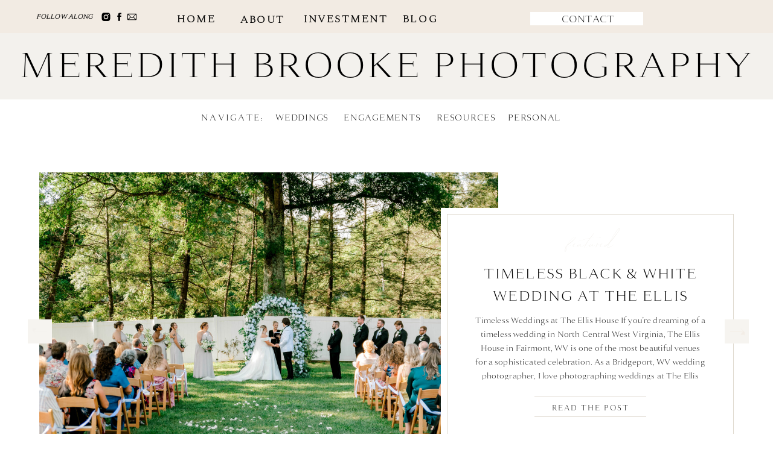

--- FILE ---
content_type: text/html; charset=UTF-8
request_url: https://meredithbrookephotography.com/blog/
body_size: 23848
content:
<!DOCTYPE html>
<html lang="en-US" class="d">
<head>
<link rel="stylesheet" type="text/css" href="//lib.showit.co/engine/2.6.4/showit.css" />
<meta name='robots' content='index, follow, max-image-preview:large, max-snippet:-1, max-video-preview:-1' />

            <script data-no-defer="1" data-ezscrex="false" data-cfasync="false" data-pagespeed-no-defer data-cookieconsent="ignore">
                var ctPublicFunctions = {"_ajax_nonce":"64d1035bb6","_rest_nonce":"cd245fd707","_ajax_url":"\/wp-admin\/admin-ajax.php","_rest_url":"https:\/\/meredithbrookephotography.com\/wp-json\/","data__cookies_type":"native","data__ajax_type":"custom_ajax","data__bot_detector_enabled":0,"data__frontend_data_log_enabled":1,"cookiePrefix":"","wprocket_detected":false,"host_url":"meredithbrookephotography.com","text__ee_click_to_select":"Click to select the whole data","text__ee_original_email":"The complete one is","text__ee_got_it":"Got it","text__ee_blocked":"Blocked","text__ee_cannot_connect":"Cannot connect","text__ee_cannot_decode":"Can not decode email. Unknown reason","text__ee_email_decoder":"CleanTalk email decoder","text__ee_wait_for_decoding":"The magic is on the way!","text__ee_decoding_process":"Please wait a few seconds while we decode the contact data."}
            </script>
        
            <script data-no-defer="1" data-ezscrex="false" data-cfasync="false" data-pagespeed-no-defer data-cookieconsent="ignore">
                var ctPublic = {"_ajax_nonce":"64d1035bb6","settings__forms__check_internal":"0","settings__forms__check_external":"0","settings__forms__force_protection":0,"settings__forms__search_test":"0","settings__data__bot_detector_enabled":0,"settings__sfw__anti_crawler":0,"blog_home":"https:\/\/meredithbrookephotography.com\/","pixel__setting":"3","pixel__enabled":false,"pixel__url":"https:\/\/moderate11-v4.cleantalk.org\/pixel\/319e86e9606921c99d6e08ecc7028127.gif","data__email_check_before_post":"1","data__email_check_exist_post":0,"data__cookies_type":"native","data__key_is_ok":true,"data__visible_fields_required":true,"wl_brandname":"Anti-Spam by CleanTalk","wl_brandname_short":"CleanTalk","ct_checkjs_key":1381812175,"emailEncoderPassKey":"a66933a48c8f35d2c3a56812376a541e","bot_detector_forms_excluded":"W10=","advancedCacheExists":false,"varnishCacheExists":false,"wc_ajax_add_to_cart":false}
            </script>
        
	<!-- This site is optimized with the Yoast SEO plugin v26.3 - https://yoast.com/wordpress/plugins/seo/ -->
	<title>Blog - meredithbrookephotography.com</title>
	<link rel="canonical" href="https://meredithbrookephotography.com/blog/" />
	<link rel="next" href="https://meredithbrookephotography.com/blog/page/2/" />
	<meta property="og:locale" content="en_US" />
	<meta property="og:type" content="article" />
	<meta property="og:title" content="Blog - meredithbrookephotography.com" />
	<meta property="og:description" content="This is blog page placeholder. Anything you enter here will not appear in the front end, except for search results pages." />
	<meta property="og:url" content="https://meredithbrookephotography.com/blog/" />
	<meta property="og:site_name" content="meredithbrookephotography.com" />
	<meta name="twitter:card" content="summary_large_image" />
	<script type="application/ld+json" class="yoast-schema-graph">{"@context":"https://schema.org","@graph":[{"@type":["WebPage","CollectionPage"],"@id":"https://meredithbrookephotography.com/blog/","url":"https://meredithbrookephotography.com/blog/","name":"Blog - meredithbrookephotography.com","isPartOf":{"@id":"https://meredithbrookephotography.com/#website"},"datePublished":"2022-01-25T23:26:18+00:00","dateModified":"2023-02-02T18:32:46+00:00","breadcrumb":{"@id":"https://meredithbrookephotography.com/blog/#breadcrumb"},"inLanguage":"en-US"},{"@type":"BreadcrumbList","@id":"https://meredithbrookephotography.com/blog/#breadcrumb","itemListElement":[{"@type":"ListItem","position":1,"name":"Home","item":"https://meredithbrookephotography.com/"},{"@type":"ListItem","position":2,"name":"Blog"}]},{"@type":"WebSite","@id":"https://meredithbrookephotography.com/#website","url":"https://meredithbrookephotography.com/","name":"meredithbrookephotography.com","description":"","publisher":{"@id":"https://meredithbrookephotography.com/#/schema/person/4fe19bbe3ef9de888a0586fa0db33f9f"},"potentialAction":[{"@type":"SearchAction","target":{"@type":"EntryPoint","urlTemplate":"https://meredithbrookephotography.com/?s={search_term_string}"},"query-input":{"@type":"PropertyValueSpecification","valueRequired":true,"valueName":"search_term_string"}}],"inLanguage":"en-US"},{"@type":["Person","Organization"],"@id":"https://meredithbrookephotography.com/#/schema/person/4fe19bbe3ef9de888a0586fa0db33f9f","name":"Meredith England Hart","image":{"@type":"ImageObject","inLanguage":"en-US","@id":"https://meredithbrookephotography.com/#/schema/person/image/","url":"https://meredithbrookephotography.com/wp-content/uploads/sites/25082/2023/01/Spring-2020-scaled.jpg","contentUrl":"https://meredithbrookephotography.com/wp-content/uploads/sites/25082/2023/01/Spring-2020-scaled.jpg","width":1703,"height":2560,"caption":"Meredith England Hart"},"logo":{"@id":"https://meredithbrookephotography.com/#/schema/person/image/"},"sameAs":["https://www.facebook.com/meredithbrookephotography","https://www.instagram.com/meredithbrookephotography/"]}]}</script>
	<!-- / Yoast SEO plugin. -->


<link rel='dns-prefetch' href='//fetch.getnarrativeapp.com' />
<link rel="alternate" type="application/rss+xml" title="meredithbrookephotography.com &raquo; Feed" href="https://meredithbrookephotography.com/feed/" />
<link rel="alternate" type="application/rss+xml" title="meredithbrookephotography.com &raquo; Comments Feed" href="https://meredithbrookephotography.com/comments/feed/" />
<script type="text/javascript">
/* <![CDATA[ */
window._wpemojiSettings = {"baseUrl":"https:\/\/s.w.org\/images\/core\/emoji\/16.0.1\/72x72\/","ext":".png","svgUrl":"https:\/\/s.w.org\/images\/core\/emoji\/16.0.1\/svg\/","svgExt":".svg","source":{"concatemoji":"https:\/\/meredithbrookephotography.com\/wp-includes\/js\/wp-emoji-release.min.js?ver=6.8.3"}};
/*! This file is auto-generated */
!function(s,n){var o,i,e;function c(e){try{var t={supportTests:e,timestamp:(new Date).valueOf()};sessionStorage.setItem(o,JSON.stringify(t))}catch(e){}}function p(e,t,n){e.clearRect(0,0,e.canvas.width,e.canvas.height),e.fillText(t,0,0);var t=new Uint32Array(e.getImageData(0,0,e.canvas.width,e.canvas.height).data),a=(e.clearRect(0,0,e.canvas.width,e.canvas.height),e.fillText(n,0,0),new Uint32Array(e.getImageData(0,0,e.canvas.width,e.canvas.height).data));return t.every(function(e,t){return e===a[t]})}function u(e,t){e.clearRect(0,0,e.canvas.width,e.canvas.height),e.fillText(t,0,0);for(var n=e.getImageData(16,16,1,1),a=0;a<n.data.length;a++)if(0!==n.data[a])return!1;return!0}function f(e,t,n,a){switch(t){case"flag":return n(e,"\ud83c\udff3\ufe0f\u200d\u26a7\ufe0f","\ud83c\udff3\ufe0f\u200b\u26a7\ufe0f")?!1:!n(e,"\ud83c\udde8\ud83c\uddf6","\ud83c\udde8\u200b\ud83c\uddf6")&&!n(e,"\ud83c\udff4\udb40\udc67\udb40\udc62\udb40\udc65\udb40\udc6e\udb40\udc67\udb40\udc7f","\ud83c\udff4\u200b\udb40\udc67\u200b\udb40\udc62\u200b\udb40\udc65\u200b\udb40\udc6e\u200b\udb40\udc67\u200b\udb40\udc7f");case"emoji":return!a(e,"\ud83e\udedf")}return!1}function g(e,t,n,a){var r="undefined"!=typeof WorkerGlobalScope&&self instanceof WorkerGlobalScope?new OffscreenCanvas(300,150):s.createElement("canvas"),o=r.getContext("2d",{willReadFrequently:!0}),i=(o.textBaseline="top",o.font="600 32px Arial",{});return e.forEach(function(e){i[e]=t(o,e,n,a)}),i}function t(e){var t=s.createElement("script");t.src=e,t.defer=!0,s.head.appendChild(t)}"undefined"!=typeof Promise&&(o="wpEmojiSettingsSupports",i=["flag","emoji"],n.supports={everything:!0,everythingExceptFlag:!0},e=new Promise(function(e){s.addEventListener("DOMContentLoaded",e,{once:!0})}),new Promise(function(t){var n=function(){try{var e=JSON.parse(sessionStorage.getItem(o));if("object"==typeof e&&"number"==typeof e.timestamp&&(new Date).valueOf()<e.timestamp+604800&&"object"==typeof e.supportTests)return e.supportTests}catch(e){}return null}();if(!n){if("undefined"!=typeof Worker&&"undefined"!=typeof OffscreenCanvas&&"undefined"!=typeof URL&&URL.createObjectURL&&"undefined"!=typeof Blob)try{var e="postMessage("+g.toString()+"("+[JSON.stringify(i),f.toString(),p.toString(),u.toString()].join(",")+"));",a=new Blob([e],{type:"text/javascript"}),r=new Worker(URL.createObjectURL(a),{name:"wpTestEmojiSupports"});return void(r.onmessage=function(e){c(n=e.data),r.terminate(),t(n)})}catch(e){}c(n=g(i,f,p,u))}t(n)}).then(function(e){for(var t in e)n.supports[t]=e[t],n.supports.everything=n.supports.everything&&n.supports[t],"flag"!==t&&(n.supports.everythingExceptFlag=n.supports.everythingExceptFlag&&n.supports[t]);n.supports.everythingExceptFlag=n.supports.everythingExceptFlag&&!n.supports.flag,n.DOMReady=!1,n.readyCallback=function(){n.DOMReady=!0}}).then(function(){return e}).then(function(){var e;n.supports.everything||(n.readyCallback(),(e=n.source||{}).concatemoji?t(e.concatemoji):e.wpemoji&&e.twemoji&&(t(e.twemoji),t(e.wpemoji)))}))}((window,document),window._wpemojiSettings);
/* ]]> */
</script>
<style id='wp-emoji-styles-inline-css' type='text/css'>

	img.wp-smiley, img.emoji {
		display: inline !important;
		border: none !important;
		box-shadow: none !important;
		height: 1em !important;
		width: 1em !important;
		margin: 0 0.07em !important;
		vertical-align: -0.1em !important;
		background: none !important;
		padding: 0 !important;
	}
</style>
<link rel='stylesheet' id='wp-block-library-css' href='https://meredithbrookephotography.com/wp-includes/css/dist/block-library/style.min.css?ver=6.8.3' type='text/css' media='all' />
<style id='classic-theme-styles-inline-css' type='text/css'>
/*! This file is auto-generated */
.wp-block-button__link{color:#fff;background-color:#32373c;border-radius:9999px;box-shadow:none;text-decoration:none;padding:calc(.667em + 2px) calc(1.333em + 2px);font-size:1.125em}.wp-block-file__button{background:#32373c;color:#fff;text-decoration:none}
</style>
<style id='global-styles-inline-css' type='text/css'>
:root{--wp--preset--aspect-ratio--square: 1;--wp--preset--aspect-ratio--4-3: 4/3;--wp--preset--aspect-ratio--3-4: 3/4;--wp--preset--aspect-ratio--3-2: 3/2;--wp--preset--aspect-ratio--2-3: 2/3;--wp--preset--aspect-ratio--16-9: 16/9;--wp--preset--aspect-ratio--9-16: 9/16;--wp--preset--color--black: #000000;--wp--preset--color--cyan-bluish-gray: #abb8c3;--wp--preset--color--white: #ffffff;--wp--preset--color--pale-pink: #f78da7;--wp--preset--color--vivid-red: #cf2e2e;--wp--preset--color--luminous-vivid-orange: #ff6900;--wp--preset--color--luminous-vivid-amber: #fcb900;--wp--preset--color--light-green-cyan: #7bdcb5;--wp--preset--color--vivid-green-cyan: #00d084;--wp--preset--color--pale-cyan-blue: #8ed1fc;--wp--preset--color--vivid-cyan-blue: #0693e3;--wp--preset--color--vivid-purple: #9b51e0;--wp--preset--gradient--vivid-cyan-blue-to-vivid-purple: linear-gradient(135deg,rgba(6,147,227,1) 0%,rgb(155,81,224) 100%);--wp--preset--gradient--light-green-cyan-to-vivid-green-cyan: linear-gradient(135deg,rgb(122,220,180) 0%,rgb(0,208,130) 100%);--wp--preset--gradient--luminous-vivid-amber-to-luminous-vivid-orange: linear-gradient(135deg,rgba(252,185,0,1) 0%,rgba(255,105,0,1) 100%);--wp--preset--gradient--luminous-vivid-orange-to-vivid-red: linear-gradient(135deg,rgba(255,105,0,1) 0%,rgb(207,46,46) 100%);--wp--preset--gradient--very-light-gray-to-cyan-bluish-gray: linear-gradient(135deg,rgb(238,238,238) 0%,rgb(169,184,195) 100%);--wp--preset--gradient--cool-to-warm-spectrum: linear-gradient(135deg,rgb(74,234,220) 0%,rgb(151,120,209) 20%,rgb(207,42,186) 40%,rgb(238,44,130) 60%,rgb(251,105,98) 80%,rgb(254,248,76) 100%);--wp--preset--gradient--blush-light-purple: linear-gradient(135deg,rgb(255,206,236) 0%,rgb(152,150,240) 100%);--wp--preset--gradient--blush-bordeaux: linear-gradient(135deg,rgb(254,205,165) 0%,rgb(254,45,45) 50%,rgb(107,0,62) 100%);--wp--preset--gradient--luminous-dusk: linear-gradient(135deg,rgb(255,203,112) 0%,rgb(199,81,192) 50%,rgb(65,88,208) 100%);--wp--preset--gradient--pale-ocean: linear-gradient(135deg,rgb(255,245,203) 0%,rgb(182,227,212) 50%,rgb(51,167,181) 100%);--wp--preset--gradient--electric-grass: linear-gradient(135deg,rgb(202,248,128) 0%,rgb(113,206,126) 100%);--wp--preset--gradient--midnight: linear-gradient(135deg,rgb(2,3,129) 0%,rgb(40,116,252) 100%);--wp--preset--font-size--small: 13px;--wp--preset--font-size--medium: 20px;--wp--preset--font-size--large: 36px;--wp--preset--font-size--x-large: 42px;--wp--preset--spacing--20: 0.44rem;--wp--preset--spacing--30: 0.67rem;--wp--preset--spacing--40: 1rem;--wp--preset--spacing--50: 1.5rem;--wp--preset--spacing--60: 2.25rem;--wp--preset--spacing--70: 3.38rem;--wp--preset--spacing--80: 5.06rem;--wp--preset--shadow--natural: 6px 6px 9px rgba(0, 0, 0, 0.2);--wp--preset--shadow--deep: 12px 12px 50px rgba(0, 0, 0, 0.4);--wp--preset--shadow--sharp: 6px 6px 0px rgba(0, 0, 0, 0.2);--wp--preset--shadow--outlined: 6px 6px 0px -3px rgba(255, 255, 255, 1), 6px 6px rgba(0, 0, 0, 1);--wp--preset--shadow--crisp: 6px 6px 0px rgba(0, 0, 0, 1);}:where(.is-layout-flex){gap: 0.5em;}:where(.is-layout-grid){gap: 0.5em;}body .is-layout-flex{display: flex;}.is-layout-flex{flex-wrap: wrap;align-items: center;}.is-layout-flex > :is(*, div){margin: 0;}body .is-layout-grid{display: grid;}.is-layout-grid > :is(*, div){margin: 0;}:where(.wp-block-columns.is-layout-flex){gap: 2em;}:where(.wp-block-columns.is-layout-grid){gap: 2em;}:where(.wp-block-post-template.is-layout-flex){gap: 1.25em;}:where(.wp-block-post-template.is-layout-grid){gap: 1.25em;}.has-black-color{color: var(--wp--preset--color--black) !important;}.has-cyan-bluish-gray-color{color: var(--wp--preset--color--cyan-bluish-gray) !important;}.has-white-color{color: var(--wp--preset--color--white) !important;}.has-pale-pink-color{color: var(--wp--preset--color--pale-pink) !important;}.has-vivid-red-color{color: var(--wp--preset--color--vivid-red) !important;}.has-luminous-vivid-orange-color{color: var(--wp--preset--color--luminous-vivid-orange) !important;}.has-luminous-vivid-amber-color{color: var(--wp--preset--color--luminous-vivid-amber) !important;}.has-light-green-cyan-color{color: var(--wp--preset--color--light-green-cyan) !important;}.has-vivid-green-cyan-color{color: var(--wp--preset--color--vivid-green-cyan) !important;}.has-pale-cyan-blue-color{color: var(--wp--preset--color--pale-cyan-blue) !important;}.has-vivid-cyan-blue-color{color: var(--wp--preset--color--vivid-cyan-blue) !important;}.has-vivid-purple-color{color: var(--wp--preset--color--vivid-purple) !important;}.has-black-background-color{background-color: var(--wp--preset--color--black) !important;}.has-cyan-bluish-gray-background-color{background-color: var(--wp--preset--color--cyan-bluish-gray) !important;}.has-white-background-color{background-color: var(--wp--preset--color--white) !important;}.has-pale-pink-background-color{background-color: var(--wp--preset--color--pale-pink) !important;}.has-vivid-red-background-color{background-color: var(--wp--preset--color--vivid-red) !important;}.has-luminous-vivid-orange-background-color{background-color: var(--wp--preset--color--luminous-vivid-orange) !important;}.has-luminous-vivid-amber-background-color{background-color: var(--wp--preset--color--luminous-vivid-amber) !important;}.has-light-green-cyan-background-color{background-color: var(--wp--preset--color--light-green-cyan) !important;}.has-vivid-green-cyan-background-color{background-color: var(--wp--preset--color--vivid-green-cyan) !important;}.has-pale-cyan-blue-background-color{background-color: var(--wp--preset--color--pale-cyan-blue) !important;}.has-vivid-cyan-blue-background-color{background-color: var(--wp--preset--color--vivid-cyan-blue) !important;}.has-vivid-purple-background-color{background-color: var(--wp--preset--color--vivid-purple) !important;}.has-black-border-color{border-color: var(--wp--preset--color--black) !important;}.has-cyan-bluish-gray-border-color{border-color: var(--wp--preset--color--cyan-bluish-gray) !important;}.has-white-border-color{border-color: var(--wp--preset--color--white) !important;}.has-pale-pink-border-color{border-color: var(--wp--preset--color--pale-pink) !important;}.has-vivid-red-border-color{border-color: var(--wp--preset--color--vivid-red) !important;}.has-luminous-vivid-orange-border-color{border-color: var(--wp--preset--color--luminous-vivid-orange) !important;}.has-luminous-vivid-amber-border-color{border-color: var(--wp--preset--color--luminous-vivid-amber) !important;}.has-light-green-cyan-border-color{border-color: var(--wp--preset--color--light-green-cyan) !important;}.has-vivid-green-cyan-border-color{border-color: var(--wp--preset--color--vivid-green-cyan) !important;}.has-pale-cyan-blue-border-color{border-color: var(--wp--preset--color--pale-cyan-blue) !important;}.has-vivid-cyan-blue-border-color{border-color: var(--wp--preset--color--vivid-cyan-blue) !important;}.has-vivid-purple-border-color{border-color: var(--wp--preset--color--vivid-purple) !important;}.has-vivid-cyan-blue-to-vivid-purple-gradient-background{background: var(--wp--preset--gradient--vivid-cyan-blue-to-vivid-purple) !important;}.has-light-green-cyan-to-vivid-green-cyan-gradient-background{background: var(--wp--preset--gradient--light-green-cyan-to-vivid-green-cyan) !important;}.has-luminous-vivid-amber-to-luminous-vivid-orange-gradient-background{background: var(--wp--preset--gradient--luminous-vivid-amber-to-luminous-vivid-orange) !important;}.has-luminous-vivid-orange-to-vivid-red-gradient-background{background: var(--wp--preset--gradient--luminous-vivid-orange-to-vivid-red) !important;}.has-very-light-gray-to-cyan-bluish-gray-gradient-background{background: var(--wp--preset--gradient--very-light-gray-to-cyan-bluish-gray) !important;}.has-cool-to-warm-spectrum-gradient-background{background: var(--wp--preset--gradient--cool-to-warm-spectrum) !important;}.has-blush-light-purple-gradient-background{background: var(--wp--preset--gradient--blush-light-purple) !important;}.has-blush-bordeaux-gradient-background{background: var(--wp--preset--gradient--blush-bordeaux) !important;}.has-luminous-dusk-gradient-background{background: var(--wp--preset--gradient--luminous-dusk) !important;}.has-pale-ocean-gradient-background{background: var(--wp--preset--gradient--pale-ocean) !important;}.has-electric-grass-gradient-background{background: var(--wp--preset--gradient--electric-grass) !important;}.has-midnight-gradient-background{background: var(--wp--preset--gradient--midnight) !important;}.has-small-font-size{font-size: var(--wp--preset--font-size--small) !important;}.has-medium-font-size{font-size: var(--wp--preset--font-size--medium) !important;}.has-large-font-size{font-size: var(--wp--preset--font-size--large) !important;}.has-x-large-font-size{font-size: var(--wp--preset--font-size--x-large) !important;}
:where(.wp-block-post-template.is-layout-flex){gap: 1.25em;}:where(.wp-block-post-template.is-layout-grid){gap: 1.25em;}
:where(.wp-block-columns.is-layout-flex){gap: 2em;}:where(.wp-block-columns.is-layout-grid){gap: 2em;}
:root :where(.wp-block-pullquote){font-size: 1.5em;line-height: 1.6;}
</style>
<link rel='stylesheet' id='cleantalk-public-css-css' href='https://meredithbrookephotography.com/wp-content/plugins/cleantalk-spam-protect/css/cleantalk-public.min.css?ver=6.67_1762445025' type='text/css' media='all' />
<link rel='stylesheet' id='cleantalk-email-decoder-css-css' href='https://meredithbrookephotography.com/wp-content/plugins/cleantalk-spam-protect/css/cleantalk-email-decoder.min.css?ver=6.67_1762445025' type='text/css' media='all' />
<script type="text/javascript" src="https://meredithbrookephotography.com/wp-content/plugins/cleantalk-spam-protect/js/apbct-public-bundle_gathering.min.js?ver=6.67_1762445025" id="apbct-public-bundle_gathering.min-js-js"></script>
<script type="text/javascript" src="https://meredithbrookephotography.com/wp-includes/js/jquery/jquery.min.js?ver=3.7.1" id="jquery-core-js"></script>
<script type="text/javascript" src="https://meredithbrookephotography.com/wp-includes/js/jquery/jquery-migrate.min.js?ver=3.4.1" id="jquery-migrate-js"></script>
<script type="text/javascript" src="https://meredithbrookephotography.com/wp-content/plugins/showit/public/js/showit.js?ver=1765987967" id="si-script-js"></script>
<link rel="https://api.w.org/" href="https://meredithbrookephotography.com/wp-json/" /><link rel="EditURI" type="application/rsd+xml" title="RSD" href="https://meredithbrookephotography.com/xmlrpc.php?rsd" />

<meta charset="UTF-8" />
<meta name="viewport" content="width=device-width, initial-scale=1" />
<link rel="preconnect" href="https://static.showit.co" />


<style>
@font-face{font-family:Lara Light;src:url('//static.showit.co/file/LgIgqv-bQleIKwcUCCP-tw/shared/lara_light.woff');}
@font-face{font-family:Dallas Light;src:url('//static.showit.co/file/ABR8LxtkRpuuYnHQdUMN1g/shared/dallas-light.woff');}
@font-face{font-family:Archerus Grotesque;src:url('//static.showit.co/file/cPEI6rGPS7u73K0BfhlZSg/shared/acherusgrotesque-regular-webfont.woff');}
@font-face{font-family:Engravers Bold Regular;src:url('//static.showit.co/file/Vr67rmlxSSaTzNsw5-qQQQ/shared/engravers_bold_regular.woff');}
@font-face{font-family:Adobe Caslon Pro Italic;src:url('//static.showit.co/file/ao1ZjozFSkK5TXsnKoyuAA/shared/adobe_caslon_pro_italic.woff');}
@font-face{font-family:abiding love;src:url('//static.showit.co/file/3zNYazYjTaCc38D-0ASgDg/74683/abiding_love_script-webfont.woff');}
@font-face{font-family:ALMOND;src:url('//static.showit.co/file/T1lf3kA0S8K4lXnl1QJ35A/74683/almond-webfont.woff');}
@font-face{font-family:BonVivant;src:url('//static.showit.co/file/b0BM8vQIRCCRhd0io0AKMQ/shared/bonvivant.woff');}
</style>
<script id="init_data" type="application/json">
{"mobile":{"w":320,"bgMediaType":"none","bgFillType":"color","bgColor":"colors-7"},"desktop":{"w":1200,"bgColor":"colors-7","bgMediaType":"none","bgFillType":"color"},"sid":"2ufrdyo1r2u3igecoxmgig","break":768,"assetURL":"//static.showit.co","contactFormId":"74683/184448","cfAction":"aHR0cHM6Ly9jbGllbnRzZXJ2aWNlLnNob3dpdC5jby9jb250YWN0Zm9ybQ==","sgAction":"aHR0cHM6Ly9jbGllbnRzZXJ2aWNlLnNob3dpdC5jby9zb2NpYWxncmlk","blockData":[{"slug":"menu-1","visible":"a","states":[],"d":{"h":55,"w":1200,"locking":{"side":"st"},"bgFillType":"color","bgColor":"colors-0","bgMediaType":"none"},"m":{"h":55,"w":320,"locking":{"side":"st"},"bgFillType":"color","bgColor":"colors-0","bgMediaType":"none"}},{"slug":"mobile-menu","visible":"m","states":[],"d":{"h":400,"w":1200,"bgFillType":"color","bgColor":"colors-7","bgMediaType":"none"},"m":{"h":445,"w":320,"locking":{"side":"t"},"nature":"wH","bgFillType":"color","bgColor":"colors-7","bgMediaType":"none"}},{"slug":"logo","visible":"a","states":[],"d":{"h":110,"w":1200,"bgFillType":"color","bgColor":"colors-1","bgMediaType":"none"},"m":{"h":62,"w":320,"bgFillType":"color","bgColor":"colors-1","bgMediaType":"none"}},{"slug":"blog-navigation","visible":"d","states":[],"d":{"h":60,"w":1200,"locking":{"side":"st","offset":55},"bgFillType":"color","bgColor":"colors-7","bgMediaType":"none"},"m":{"h":170,"w":320,"bgFillType":"color","bgColor":"colors-7","bgMediaType":"none"}},{"slug":"post-view-lookup-featured","visible":"a","states":[{"d":{"bgFillType":"color","bgColor":"#000000:0","bgMediaType":"none"},"m":{"bgFillType":"color","bgColor":"#000000:0","bgMediaType":"none"},"slug":"view-1"}],"d":{"h":650,"w":1200,"aav":5,"stateTrIn":{"type":"fade","duration":1},"stateTrOut":{"type":"fade","duration":1},"bgFillType":"color","bgColor":"colors-7","bgMediaType":"none"},"m":{"h":555,"w":320,"aav":5,"stateTrIn":{"type":"fade","duration":1},"stateTrOut":{"type":"fade","duration":1},"bgFillType":"color","bgColor":"colors-7","bgMediaType":"none"},"wpPostLookup":true,"stateTrans":[{"d":{"in":{"cl":"fadeIn","d":1,"dl":"0","od":"fadeIn"},"out":{"cl":"fadeOut","d":1,"dl":"0","od":"fadeOut"}},"m":{"in":{"cl":"fadeIn","d":1,"dl":"0","od":"fadeIn"},"out":{"cl":"fadeOut","d":1,"dl":"0","od":"fadeOut"}}}]},{"slug":"more-featured-posts","visible":"d","states":[{"d":{"bgFillType":"color","bgColor":"#000000:0","bgMediaType":"none"},"m":{"bgFillType":"color","bgColor":"#000000:0","bgMediaType":"none"},"slug":"view-1"},{"d":{"bgFillType":"color","bgColor":"#000000:0","bgMediaType":"none"},"m":{"bgFillType":"color","bgColor":"#000000:0","bgMediaType":"none"},"slug":"view-2"},{"d":{"bgFillType":"color","bgColor":"#000000:0","bgMediaType":"none"},"m":{"bgFillType":"color","bgColor":"#000000:0","bgMediaType":"none"},"slug":"view-3"}],"d":{"h":280,"w":1200,"bgFillType":"color","bgColor":"colors-7","bgMediaType":"none"},"m":{"h":200,"w":320,"bgFillType":"color","bgColor":"colors-7","bgMediaType":"none"},"wpPostLookup":true,"stateTrans":[{},{},{}]},{"slug":"blog-sidebar","visible":"d","states":[],"d":{"h":1,"w":1200,"bgFillType":"color","bgColor":"#000000:0","bgMediaType":"none"},"m":{"h":200,"w":320,"bgFillType":"color","bgColor":"colors-7","bgMediaType":"none"}},{"slug":"recent-posts","visible":"a","states":[{"d":{"bgFillType":"color","bgColor":"#000000:0","bgMediaType":"none"},"m":{"bgFillType":"color","bgColor":"#000000:0","bgMediaType":"none"},"slug":"view-1"},{"d":{"bgFillType":"color","bgColor":"#000000:0","bgMediaType":"none"},"m":{"bgFillType":"color","bgColor":"#000000:0","bgMediaType":"none"},"slug":"view-2"},{"d":{"bgFillType":"color","bgColor":"#000000:0","bgMediaType":"none"},"m":{"bgFillType":"color","bgColor":"#000000:0","bgMediaType":"none"},"slug":"view-3"}],"d":{"h":631,"w":1200,"nature":"dH","bgFillType":"color","bgColor":"colors-7","bgMediaType":"none"},"m":{"h":567,"w":320,"nature":"dH","bgFillType":"color","bgColor":"colors-7","bgMediaType":"none"},"stateTrans":[{},{},{}]},{"slug":"blog-pagination","visible":"a","states":[],"d":{"h":145,"w":1200,"bgFillType":"color","bgColor":"colors-7","bgMediaType":"none"},"m":{"h":165,"w":320,"bgFillType":"color","bgColor":"colors-7","bgMediaType":"none"}},{"slug":"cta","visible":"a","states":[],"d":{"h":400,"w":1200,"bgFillType":"color","bgColor":"colors-7","bgMediaType":"image","bgImage":{"key":"LfvyxmBwS2GRioDokkRFkw/74683/treadway_preview-8.jpg","aspect_ratio":0.66765,"title":"Treadway_Preview-8","type":"asset"},"bgOpacity":100,"bgPos":"cm","bgScale":"cover","bgScroll":"p"},"m":{"h":200,"w":320,"bgFillType":"color","bgColor":"colors-7","bgMediaType":"image","bgImage":{"key":"Hc1aAyp6SVaouqWNvsPi3Q/74683/contentclubmarch-172_1.jpg","aspect_ratio":0.66752,"title":"ContentClubMarch-172 (1)","type":"asset"},"bgOpacity":100,"bgPos":"cm","bgScale":"cover","bgScroll":"f"}},{"slug":"footer","visible":"a","states":[{"d":{"bgFillType":"color","bgColor":"#000000:0","bgMediaType":"none"},"m":{"bgFillType":"color","bgColor":"#000000:0","bgMediaType":"none"},"slug":"quote-1"},{"d":{"bgFillType":"color","bgColor":"#000000:0","bgMediaType":"none"},"m":{"bgFillType":"color","bgColor":"#000000:0","bgMediaType":"none"},"slug":"quote-2"},{"d":{"bgFillType":"color","bgColor":"#000000:0","bgMediaType":"none"},"m":{"bgFillType":"color","bgColor":"#000000:0","bgMediaType":"none"},"slug":"quote-3"}],"d":{"h":341,"w":1200,"aav":"3","stateTrIn":{"type":"fade","duration":1},"stateTrOut":{"type":"fade","duration":1},"bgFillType":"color","bgColor":"colors-1","bgMediaType":"none"},"m":{"h":302,"w":320,"bgFillType":"color","bgColor":"colors-1","bgMediaType":"none"},"stateTrans":[{"d":{"in":{"cl":"fadeIn","d":1,"dl":"0","od":"fadeIn"},"out":{"cl":"fadeOut","d":1,"dl":"0","od":"fadeOut"}}},{"d":{"in":{"cl":"fadeIn","d":1,"dl":"0","od":"fadeIn"},"out":{"cl":"fadeOut","d":1,"dl":"0","od":"fadeOut"}}},{"d":{"in":{"cl":"fadeIn","d":1,"dl":"0","od":"fadeIn"},"out":{"cl":"fadeOut","d":1,"dl":"0","od":"fadeOut"}}}]},{"slug":"credits","visible":"a","states":[],"d":{"h":55,"w":1200,"bgFillType":"color","bgColor":"colors-1","bgMediaType":"none"},"m":{"h":55,"w":320,"bgFillType":"color","bgColor":"colors-1","bgMediaType":"none"}}],"elementData":[{"type":"text","visible":"d","id":"menu-1_0","blockId":"menu-1","m":{"x":112,"y":92,"w":96,"h":16,"a":0},"d":{"x":621,"y":19,"w":70,"h":17,"a":0}},{"type":"simple","visible":"d","id":"menu-1_2","blockId":"menu-1","m":{"x":48,"y":8,"w":224,"h":38.5,"a":0},"d":{"x":838,"y":20,"w":187,"h":22,"a":0}},{"type":"text","visible":"d","id":"menu-1_3","blockId":"menu-1","m":{"x":122,"y":102,"w":96,"h":16,"a":0},"d":{"x":815,"y":19,"w":237,"h":17,"a":0}},{"type":"text","visible":"d","id":"menu-1_4","blockId":"menu-1","m":{"x":112,"y":92,"w":96,"h":16,"a":0},"d":{"x":463,"y":19,"w":124,"h":17,"a":0}},{"type":"text","visible":"d","id":"menu-1_5","blockId":"menu-1","m":{"x":112,"y":92,"w":96,"h":16,"a":0},"d":{"x":358,"y":20,"w":55,"h":17,"a":0}},{"type":"text","visible":"d","id":"menu-1_6","blockId":"menu-1","m":{"x":112,"y":92,"w":96,"h":16,"a":0},"d":{"x":253,"y":19,"w":44,"h":17,"a":0}},{"type":"text","visible":"m","id":"menu-1_7","blockId":"menu-1","m":{"x":106,"y":19,"w":95,"h":16,"a":0},"d":{"x":346,"y":19,"w":44,"h":17,"a":0},"pc":[{"type":"show","block":"mobile-menu"}]},{"type":"text","visible":"d","id":"menu-1_8","blockId":"menu-1","m":{"x":111,"y":19,"w":97.19999999999999,"h":18,"a":0},"d":{"x":20,"y":19,"w":103,"h":18,"a":0}},{"type":"icon","visible":"a","id":"menu-1_9","blockId":"menu-1","m":{"x":33,"y":21,"w":14,"h":15,"a":0},"d":{"x":123,"y":19,"w":25,"h":18,"a":0}},{"type":"icon","visible":"a","id":"menu-1_10","blockId":"menu-1","m":{"x":13,"y":21,"w":14,"h":15,"a":0},"d":{"x":145,"y":19,"w":25,"h":18,"a":0}},{"type":"icon","visible":"a","id":"menu-1_11","blockId":"menu-1","m":{"x":56,"y":22,"w":14,"h":15,"a":0},"d":{"x":166,"y":19,"w":25,"h":18,"a":0}},{"type":"simple","visible":"m","id":"mobile-menu_1","blockId":"mobile-menu","m":{"x":113,"y":243,"w":95,"h":1,"a":0},"d":{"x":730,"y":500,"w":1,"h":150,"a":0}},{"type":"text","visible":"m","id":"mobile-menu_2","blockId":"mobile-menu","m":{"x":89,"y":205,"w":139,"h":48,"a":0},"d":{"x":638,"y":565,"w":150,"h":20,"a":-90}},{"type":"simple","visible":"m","id":"mobile-menu_3","blockId":"mobile-menu","m":{"x":113,"y":204,"w":95,"h":1,"a":0},"d":{"x":695,"y":500,"w":1,"h":150,"a":0}},{"type":"graphic","visible":"m","id":"mobile-menu_4","blockId":"mobile-menu","m":{"x":16,"y":52,"w":89,"h":133,"a":0,"gs":{"t":"fit"},"lockV":"ts"},"d":{"x":348,"y":500,"w":100,"h":150,"a":0},"c":{"key":"_WpQ3SZsRNyRmtoh7IeNZw/74683/barnard_favorites-3_1.jpg","aspect_ratio":0.66755}},{"type":"graphic","visible":"m","id":"mobile-menu_5","blockId":"mobile-menu","m":{"x":116,"y":52,"w":89,"h":133,"a":0,"gs":{"t":"fit"},"lockV":"ts"},"d":{"x":358,"y":510,"w":100,"h":150,"a":0},"c":{"key":"8dwIpFO-z62pBbIw5k22Kw/74683/decicco_favorites-162.jpg","aspect_ratio":0.66751}},{"type":"graphic","visible":"m","id":"mobile-menu_6","blockId":"mobile-menu","m":{"x":218,"y":52,"w":89,"h":133,"a":0,"gs":{"t":"fit"},"lockV":"ts"},"d":{"x":368,"y":520,"w":100,"h":150,"a":0},"c":{"key":"jOow5DQV8esF5W8FvFySdw/74683/decicco_favorites-13.jpg","aspect_ratio":0.66765}},{"type":"text","visible":"m","id":"mobile-menu_7","blockId":"mobile-menu","m":{"x":200,"y":20,"w":95,"h":16,"a":0,"lockV":"t"},"d":{"x":346,"y":19,"w":44,"h":17,"a":0},"pc":[{"type":"hide","block":"mobile-menu"}]},{"type":"icon","visible":"m","id":"mobile-menu_8","blockId":"mobile-menu","m":{"x":41,"y":20,"w":14,"h":15,"a":0,"lockV":"t"},"d":{"x":83,"y":21,"w":14,"h":14,"a":0,"lockH":"l"}},{"type":"icon","visible":"m","id":"mobile-menu_9","blockId":"mobile-menu","m":{"x":25,"y":21,"w":14,"h":14,"a":0,"lockV":"t"},"d":{"x":25,"y":21,"w":14,"h":14,"a":0,"lockH":"l"}},{"type":"text","visible":"a","id":"mobile-menu_10","blockId":"mobile-menu","m":{"x":111,"y":281,"w":97,"h":25,"a":0},"d":{"x":551,"y":191,"w":97.19999999999999,"h":18,"a":0}},{"type":"text","visible":"a","id":"mobile-menu_11","blockId":"mobile-menu","m":{"x":110,"y":311,"w":97,"h":25,"a":0},"d":{"x":552,"y":192,"w":96,"h":16,"a":0}},{"type":"text","visible":"a","id":"mobile-menu_13","blockId":"mobile-menu","m":{"x":110,"y":329,"w":97,"h":25,"a":0},"d":{"x":552,"y":192,"w":96,"h":16,"a":0}},{"type":"text","visible":"a","id":"mobile-menu_14","blockId":"mobile-menu","m":{"x":101,"y":354,"w":118,"h":25,"a":0},"d":{"x":562,"y":202,"w":96,"h":16,"a":0}},{"type":"text","visible":"a","id":"mobile-menu_15","blockId":"mobile-menu","m":{"x":110,"y":258,"w":97,"h":18,"a":0},"d":{"x":551,"y":191,"w":97.19999999999999,"h":18,"a":0}},{"type":"text","visible":"a","id":"logo_0","blockId":"logo","m":{"x":16,"y":18,"w":288,"h":26,"a":0},"d":{"x":-44,"y":7,"w":1288,"h":97,"a":0}},{"type":"text","visible":"d","id":"blog-navigation_0","blockId":"blog-navigation","m":{"x":228,"y":91,"w":40,"h":20,"a":0},"d":{"x":801,"y":20,"w":65,"h":20,"a":0}},{"type":"text","visible":"d","id":"blog-navigation_1","blockId":"blog-navigation","m":{"x":208,"y":126,"w":60,"h":20,"a":0},"d":{"x":683,"y":20,"w":60,"h":20,"a":0}},{"type":"text","visible":"d","id":"blog-navigation_2","blockId":"blog-navigation","m":{"x":46,"y":126,"w":60,"h":20,"a":0},"d":{"x":416,"y":20,"w":65,"h":20,"a":0}},{"type":"text","visible":"d","id":"blog-navigation_3","blockId":"blog-navigation","m":{"x":46,"y":91,"w":100,"h":20,"a":0},"d":{"x":529,"y":20,"w":95,"h":20,"a":0}},{"type":"text","visible":"d","id":"blog-navigation_4","blockId":"blog-navigation","m":{"x":46,"y":25,"w":96,"h":16,"a":0},"d":{"x":293,"y":20,"w":80,"h":16,"a":0}},{"type":"graphic","visible":"a","id":"post-view-lookup-featured_view-1_0","blockId":"post-view-lookup-featured","m":{"x":25,"y":28,"w":270,"h":270,"a":0},"d":{"x":25,"y":61,"w":760,"h":529,"a":0},"c":{"key":"0NyJLvsMR7iTlneKYlFfjw/shared/with_grace_and_gold_-_showit_template_showit_templates_showit_theme_showit_themes_best_showit_designer_best_showit_designers_-_photo_-_24.jpg","aspect_ratio":0.66667}},{"type":"simple","visible":"a","id":"post-view-lookup-featured_view-1_1","blockId":"post-view-lookup-featured","m":{"x":25,"y":298,"w":270,"h":230,"a":0},"d":{"x":690,"y":120,"w":495,"h":410,"a":0}},{"type":"simple","visible":"d","id":"post-view-lookup-featured_view-1_2","blockId":"post-view-lookup-featured","m":{"x":36,"y":41,"w":255,"h":500,"a":0},"d":{"x":700,"y":130,"w":475,"h":390,"a":0}},{"type":"simple","visible":"a","id":"post-view-lookup-featured_view-1_3","blockId":"post-view-lookup-featured","m":{"x":68,"y":490,"w":184,"h":1,"a":0},"d":{"x":845,"y":466,"w":185,"h":1,"a":0,"trIn":{"cl":"fadeIn","d":3,"dl":"0"}}},{"type":"text","visible":"a","id":"post-view-lookup-featured_view-1_4","blockId":"post-view-lookup-featured","m":{"x":53,"y":463,"w":215,"h":20,"a":0},"d":{"x":818,"y":440,"w":240,"h":20,"a":0,"trIn":{"cl":"fadeIn","d":3,"dl":"0"}}},{"type":"simple","visible":"a","id":"post-view-lookup-featured_view-1_5","blockId":"post-view-lookup-featured","m":{"x":68,"y":455,"w":184,"h":1,"a":0},"d":{"x":845,"y":433,"w":185,"h":1,"a":0,"trIn":{"cl":"fadeIn","d":3,"dl":"0"}}},{"type":"text","visible":"d","id":"post-view-lookup-featured_view-1_6","blockId":"post-view-lookup-featured","m":{"x":59,"y":442,"w":215,"h":201,"a":0},"d":{"x":745,"y":295,"w":385,"h":110,"a":0,"trIn":{"cl":"fadeIn","d":2,"dl":"0"}}},{"type":"text","visible":"a","id":"post-view-lookup-featured_view-1_7","blockId":"post-view-lookup-featured","m":{"x":53,"y":370,"w":215,"h":70,"a":0},"d":{"x":745,"y":211,"w":385,"h":70,"a":0,"trIn":{"cl":"fadeIn","d":1,"dl":"0"}}},{"type":"text","visible":"a","id":"post-view-lookup-featured_view-1_8","blockId":"post-view-lookup-featured","m":{"x":53,"y":334,"w":215,"h":36,"a":0},"d":{"x":746,"y":147,"w":385,"h":58,"a":0,"trIn":{"cl":"fadeIn","d":1,"dl":"0"}}},{"type":"simple","visible":"a","id":"post-view-lookup-featured_1","blockId":"post-view-lookup-featured","m":{"x":283,"y":143,"w":40,"h":40,"a":0},"d":{"x":1160,"y":305,"w":40,"h":40,"a":0}},{"type":"icon","visible":"a","id":"post-view-lookup-featured_2","blockId":"post-view-lookup-featured","m":{"x":288,"y":148,"w":30,"h":30,"a":0},"d":{"x":1168,"y":310,"w":25,"h":30,"a":0}},{"type":"simple","visible":"a","id":"post-view-lookup-featured_3","blockId":"post-view-lookup-featured","m":{"x":3,"y":143,"w":40,"h":40,"a":0},"d":{"x":6,"y":305,"w":40,"h":40,"a":0}},{"type":"icon","visible":"a","id":"post-view-lookup-featured_4","blockId":"post-view-lookup-featured","m":{"x":8,"y":148,"w":30,"h":30,"a":-180},"d":{"x":14,"y":310,"w":25,"h":30,"a":180}},{"type":"simple","visible":"d","id":"more-featured-posts_0","blockId":"more-featured-posts","m":{"x":25,"y":489,"w":270,"h":1,"a":0},"d":{"x":25,"y":279,"w":1150,"h":1,"a":0,"trIn":{"cl":"fadeIn","d":3,"dl":"0"}}},{"type":"simple","visible":"d","id":"more-featured-posts_1","blockId":"more-featured-posts","m":{"x":25,"y":489,"w":270,"h":1,"a":0},"d":{"x":25,"y":277,"w":1150,"h":1,"a":0,"trIn":{"cl":"fadeIn","d":3,"dl":"0"}}},{"type":"text","visible":"d","id":"more-featured-posts_view-1_0","blockId":"more-featured-posts","m":{"x":25,"y":168,"w":270,"h":65,"a":0},"d":{"x":157,"y":130,"w":185,"h":70,"a":0}},{"type":"text","visible":"d","id":"more-featured-posts_view-1_1","blockId":"more-featured-posts","m":{"x":25,"y":144,"w":270,"h":20,"a":0},"d":{"x":157,"y":82,"w":185,"h":40,"a":0}},{"type":"graphic","visible":"d","id":"more-featured-posts_view-1_2","blockId":"more-featured-posts","m":{"x":25,"y":30,"w":270,"h":415,"a":0},"d":{"x":25,"y":65,"w":110,"h":150,"a":0},"c":{"key":"Xz2A8UAyS3iamcfYNJaYbg/shared/with_grace_and_gold_-_showit_template_showit_templates_showit_theme_showit_themes_best_showit_designer_best_showit_designers_-_photo_-_2.jpg","aspect_ratio":0.74444}},{"type":"text","visible":"d","id":"more-featured-posts_view-2_0","blockId":"more-featured-posts","m":{"x":25,"y":278,"w":270,"h":65,"a":0},"d":{"x":574,"y":130,"w":185,"h":70,"a":0}},{"type":"text","visible":"d","id":"more-featured-posts_view-2_1","blockId":"more-featured-posts","m":{"x":25,"y":254,"w":270,"h":20,"a":0},"d":{"x":574,"y":81,"w":185,"h":40,"a":0}},{"type":"graphic","visible":"d","id":"more-featured-posts_view-2_2","blockId":"more-featured-posts","m":{"x":25,"y":30,"w":270,"h":415,"a":0},"d":{"x":442,"y":65,"w":110,"h":150,"a":0},"c":{"key":"JfDiK_2DRtKTgeWdk3KxHg/shared/with_grace_and_gold_-_showit_template_showit_templates_showit_theme_showit_themes_best_showit_designer_best_showit_designers_-_photo_-_1.jpg","aspect_ratio":0.66667}},{"type":"text","visible":"d","id":"more-featured-posts_view-3_0","blockId":"more-featured-posts","m":{"x":25,"y":387,"w":270,"h":65,"a":0},"d":{"x":990,"y":130,"w":185,"h":70,"a":0}},{"type":"text","visible":"d","id":"more-featured-posts_view-3_1","blockId":"more-featured-posts","m":{"x":25,"y":363,"w":270,"h":20,"a":0},"d":{"x":990,"y":81,"w":185,"h":40,"a":0}},{"type":"graphic","visible":"d","id":"more-featured-posts_view-3_2","blockId":"more-featured-posts","m":{"x":25,"y":30,"w":270,"h":415,"a":0},"d":{"x":858,"y":65,"w":110,"h":150,"a":0},"c":{"key":"jqCJkmkXRJOAsnwOaXz63g/shared/with_grace_and_gold_-_showit_template_showit_templates_showit_theme_showit_themes_best_showit_designer_best_showit_designers_-_photo_-_19.jpg","aspect_ratio":0.66667}},{"type":"icon","visible":"d","id":"blog-sidebar_8","blockId":"blog-sidebar","m":{"x":139,"y":954,"w":14,"h":14,"a":0},"d":{"x":1054,"y":603,"w":14,"h":14,"a":0}},{"type":"icon","visible":"d","id":"blog-sidebar_9","blockId":"blog-sidebar","m":{"x":85,"y":954,"w":14,"h":14,"a":0},"d":{"x":999,"y":603,"w":14,"h":14,"a":0}},{"type":"text","visible":"d","id":"blog-sidebar_10","blockId":"blog-sidebar","m":{"x":25,"y":266,"w":270,"h":65,"a":0},"d":{"x":932,"y":506,"w":240,"h":70,"a":0}},{"type":"text","visible":"d","id":"blog-sidebar_11","blockId":"blog-sidebar","m":{"x":25,"y":236,"w":270,"h":20,"a":0},"d":{"x":932,"y":476,"w":240,"h":20,"a":0}},{"type":"graphic","visible":"d","id":"blog-sidebar_12","blockId":"blog-sidebar","m":{"x":25,"y":30,"w":270,"h":190,"a":0},"d":{"x":932,"y":131,"w":240,"h":320,"a":0},"c":{"key":"XQjt4mQWSh2-KJ4s-jx7VQ/74683/wv-wedding-photographer-meredith-brooke-photography23.jpg","aspect_ratio":0.66762}},{"type":"simple","visible":"d","id":"blog-sidebar_13","blockId":"blog-sidebar","m":{"x":55,"y":764,"w":210,"h":45,"a":0},"d":{"x":932,"y":59,"w":240,"h":45,"a":0}},{"type":"text","visible":"d","id":"blog-sidebar_14","blockId":"blog-sidebar","m":{"x":65,"y":776,"w":190,"h":21,"a":0},"d":{"x":942,"y":72,"w":220,"h":20,"a":0}},{"type":"simple","visible":"a","id":"recent-posts_view-1_0","blockId":"recent-posts","m":{"x":25,"y":224,"w":270,"h":325,"a":0},"d":{"x":440,"y":60,"w":400,"h":320,"a":0}},{"type":"simple","visible":"a","id":"recent-posts_view-1_1","blockId":"recent-posts","m":{"x":68,"y":517,"w":184,"h":1,"a":0},"d":{"x":548,"y":341,"w":185,"h":1,"a":0,"trIn":{"cl":"fadeIn","d":3,"dl":"0"}}},{"type":"text","visible":"a","id":"recent-posts_view-1_2","blockId":"recent-posts","m":{"x":53,"y":490,"w":215,"h":20,"a":0},"d":{"x":520,"y":315,"w":240,"h":20,"a":0,"trIn":{"cl":"fadeIn","d":3,"dl":"0"}}},{"type":"simple","visible":"a","id":"recent-posts_view-1_3","blockId":"recent-posts","m":{"x":68,"y":482,"w":184,"h":1,"a":0},"d":{"x":548,"y":308,"w":185,"h":1,"a":0,"trIn":{"cl":"fadeIn","d":3,"dl":"0"}}},{"type":"text","visible":"a","id":"recent-posts_view-1_4","blockId":"recent-posts","m":{"x":43,"y":349,"w":235,"h":115,"a":0},"d":{"x":490,"y":198,"w":300,"h":90,"a":0,"trIn":{"cl":"fadeIn","d":2,"dl":"0"}}},{"type":"text","visible":"a","id":"recent-posts_view-1_5","blockId":"recent-posts","m":{"x":43,"y":284,"w":235,"h":55,"a":0},"d":{"x":490,"y":126,"w":300,"h":60,"a":0,"trIn":{"cl":"fadeIn","d":1,"dl":"0"}}},{"type":"text","visible":"a","id":"recent-posts_view-1_6","blockId":"recent-posts","m":{"x":43,"y":250,"w":235,"h":20,"a":0},"d":{"x":490,"y":97,"w":300,"h":20,"a":0,"trIn":{"cl":"fadeIn","d":1,"dl":"0"}}},{"type":"graphic","visible":"a","id":"recent-posts_view-1_7","blockId":"recent-posts","m":{"x":25,"y":25,"w":270,"h":200,"a":0},"d":{"x":25,"y":60,"w":415,"h":320,"a":0},"c":{"key":"-tUjsi4tQB-svrhSfv7ySw/shared/with_grace_and_gold_-_showit_template_showit_templates_showit_theme_showit_themes_best_showit_designer_best_showit_designers_-_photo_-_11.jpg","aspect_ratio":0.66756}},{"type":"icon","visible":"d","id":"recent-posts_view-2_0","blockId":"recent-posts","m":{"x":145,"y":862,"w":30,"h":30,"a":0},"d":{"x":215,"y":622,"w":25,"h":30,"a":0}},{"type":"text","visible":"d","id":"recent-posts_view-2_1","blockId":"recent-posts","m":{"x":25,"y":168,"w":270,"h":65,"a":0},"d":{"x":215,"y":545,"w":185,"h":70,"a":0}},{"type":"text","visible":"a","id":"recent-posts_view-2_2","blockId":"recent-posts","m":{"x":25,"y":827,"w":270,"h":20,"a":0},"d":{"x":215,"y":496,"w":185,"h":40,"a":0}},{"type":"text","visible":"a","id":"recent-posts_view-2_3","blockId":"recent-posts","m":{"x":25,"y":800,"w":270,"h":20,"a":0},"d":{"x":215,"y":466,"w":185,"h":15,"a":0}},{"type":"graphic","visible":"a","id":"recent-posts_view-2_4","blockId":"recent-posts","m":{"x":25,"y":582,"w":270,"h":200,"a":0},"d":{"x":25,"y":440,"w":170,"h":230,"a":0},"c":{"key":"Xz2A8UAyS3iamcfYNJaYbg/shared/with_grace_and_gold_-_showit_template_showit_templates_showit_theme_showit_themes_best_showit_designer_best_showit_designers_-_photo_-_2.jpg","aspect_ratio":0.74444}},{"type":"icon","visible":"d","id":"recent-posts_view-3_0","blockId":"recent-posts","m":{"x":285,"y":105,"w":30,"h":30,"a":0},"d":{"x":655,"y":622,"w":25,"h":30,"a":0}},{"type":"text","visible":"d","id":"recent-posts_view-3_1","blockId":"recent-posts","m":{"x":25,"y":278,"w":270,"h":65,"a":0},"d":{"x":655,"y":545,"w":185,"h":70,"a":0}},{"type":"text","visible":"a","id":"recent-posts_view-3_2","blockId":"recent-posts","m":{"x":25,"y":1120,"w":270,"h":20,"a":0},"d":{"x":655,"y":496,"w":185,"h":40,"a":0}},{"type":"text","visible":"a","id":"recent-posts_view-3_3","blockId":"recent-posts","m":{"x":25,"y":1094,"w":270,"h":20,"a":0},"d":{"x":655,"y":466,"w":185,"h":15,"a":0}},{"type":"graphic","visible":"a","id":"recent-posts_view-3_4","blockId":"recent-posts","m":{"x":25,"y":875,"w":270,"h":200,"a":0},"d":{"x":467,"y":440,"w":170,"h":230,"a":0},"c":{"key":"JfDiK_2DRtKTgeWdk3KxHg/shared/with_grace_and_gold_-_showit_template_showit_templates_showit_theme_showit_themes_best_showit_designer_best_showit_designers_-_photo_-_1.jpg","aspect_ratio":0.66667}},{"type":"simple","visible":"a","id":"blog-pagination_0","blockId":"blog-pagination","m":{"x":25,"y":112,"w":270,"h":1,"a":0},"d":{"x":25,"y":81,"w":815,"h":1,"a":0,"trIn":{"cl":"fadeIn","d":3,"dl":"0"}}},{"type":"simple","visible":"a","id":"blog-pagination_1","blockId":"blog-pagination","m":{"x":25,"y":110,"w":270,"h":1,"a":0},"d":{"x":25,"y":79,"w":815,"h":1,"a":0,"trIn":{"cl":"fadeIn","d":3,"dl":"0"}}},{"type":"icon","visible":"a","id":"blog-pagination_2","blockId":"blog-pagination","m":{"x":257,"y":70,"w":30,"h":30,"a":0},"d":{"x":815,"y":29,"w":25,"h":30,"a":0}},{"type":"text","visible":"a","id":"blog-pagination_3","blockId":"blog-pagination","m":{"x":25,"y":77,"w":225,"h":16,"a":0},"d":{"x":487,"y":36,"w":315,"h":16,"a":0}},{"type":"simple","visible":"a","id":"blog-pagination_4","blockId":"blog-pagination","m":{"x":25,"y":60,"w":270,"h":1,"a":0},"d":{"x":432,"y":9,"w":1,"h":70,"a":0,"trIn":{"cl":"fadeIn","d":3,"dl":"0"}}},{"type":"text","visible":"a","id":"blog-pagination_5","blockId":"blog-pagination","m":{"x":70,"y":27,"w":225,"h":16,"a":0},"d":{"x":64,"y":36,"w":315,"h":16,"a":0}},{"type":"icon","visible":"a","id":"blog-pagination_6","blockId":"blog-pagination","m":{"x":26,"y":20,"w":30,"h":30,"a":-180},"d":{"x":25,"y":29,"w":25,"h":30,"a":180}},{"type":"simple","visible":"a","id":"blog-pagination_7","blockId":"blog-pagination","m":{"x":25,"y":9,"w":270,"h":1,"a":0},"d":{"x":25,"y":9,"w":815,"h":1,"a":0,"trIn":{"cl":"fadeIn","d":3,"dl":"0"}}},{"type":"simple","visible":"a","id":"blog-pagination_8","blockId":"blog-pagination","m":{"x":25,"y":7,"w":270,"h":1,"a":0},"d":{"x":25,"y":7,"w":815,"h":1,"a":0,"trIn":{"cl":"fadeIn","d":3,"dl":"0"}}},{"type":"simple","visible":"d","id":"footer_0","blockId":"footer","m":{"x":48,"y":30,"w":224,"h":140,"a":0},"d":{"x":1130,"y":197,"w":45,"h":150,"a":0}},{"type":"text","visible":"d","id":"footer_1","blockId":"footer","m":{"x":129,"y":93,"w":63,"h":15,"a":0},"d":{"x":1100,"y":264,"w":105,"h":20,"a":-90}},{"type":"icon","visible":"d","id":"footer_2","blockId":"footer","m":{"x":135,"y":75,"w":50,"h":50,"a":0},"d":{"x":1140,"y":211,"w":25,"h":30,"a":270}},{"type":"text","visible":"d","id":"footer_3","blockId":"footer","m":{"x":89,"y":784,"w":97,"h":18,"a":0},"d":{"x":882,"y":227,"w":97,"h":18,"a":0}},{"type":"text","visible":"d","id":"footer_4","blockId":"footer","m":{"x":-17,"y":798,"w":130,"h":53,"a":-90},"d":{"x":855,"y":200,"w":150,"h":22,"a":0}},{"type":"simple","visible":"d","id":"footer_5","blockId":"footer","m":{"x":25,"y":759,"w":1,"h":130,"a":0},"d":{"x":600,"y":217,"w":1,"h":92,"a":0}},{"type":"graphic","visible":"d","id":"footer_10","blockId":"footer","m":{"x":165,"y":599,"w":130,"h":130,"a":0},"d":{"x":526,"y":20,"w":150,"h":150,"a":0},"c":{"key":"4JGltK7vYD2T1yN9cdD_Ig/74683/aleena-177.jpg","aspect_ratio":0.66753}},{"type":"graphic","visible":"d","id":"footer_11","blockId":"footer","m":{"x":175,"y":609,"w":130,"h":130,"a":0},"d":{"x":690,"y":20,"w":150,"h":150,"a":0,"gs":{"s":100}},"c":{"key":"8dwIpFO-z62pBbIw5k22Kw/74683/decicco_favorites-162.jpg","aspect_ratio":0.66751}},{"type":"graphic","visible":"d","id":"footer_12","blockId":"footer","m":{"x":185,"y":619,"w":130,"h":130,"a":0},"d":{"x":855,"y":20,"w":150,"h":150,"a":0,"gs":{"s":30}},"c":{"key":"loRro3ZaT5_IznU3GSC74Q/74683/toothman_candids-37.jpg","aspect_ratio":1.50311}},{"type":"graphic","visible":"a","id":"footer_13","blockId":"footer","m":{"x":217,"y":20,"w":99,"h":99,"a":0},"d":{"x":1020,"y":20,"w":150,"h":150,"a":0},"c":{"key":"CXXzUfNERJeQ9kfhpDC5Pw/74683/pittsburgh-3.jpg","aspect_ratio":0.66762}},{"type":"graphic","visible":"a","id":"footer_14","blockId":"footer","m":{"x":111,"y":20,"w":99,"h":99,"a":0},"d":{"x":362,"y":21,"w":150,"h":150,"a":0},"c":{"key":"jOow5DQV8esF5W8FvFySdw/74683/decicco_favorites-13.jpg","aspect_ratio":0.66765}},{"type":"graphic","visible":"d","id":"footer_15","blockId":"footer","m":{"x":145,"y":20,"w":130,"h":130,"a":0},"d":{"x":196,"y":20,"w":150,"h":150,"a":0,"gs":{"s":80}},"c":{"key":"A2n5vxBuOqXhOwqIszQaYw/74683/decicco_favorites-269.jpg","aspect_ratio":0.66667}},{"type":"graphic","visible":"a","id":"footer_16","blockId":"footer","m":{"x":4,"y":20,"w":99,"h":99,"a":0},"d":{"x":31,"y":20,"w":150,"h":150,"a":0,"gs":{"s":85}},"c":{"key":"MKHCpFyl_Py9aiuNP2LnPQ/74683/friedrich_preview-71.jpg","aspect_ratio":0.66751}},{"type":"simple","visible":"a","id":"footer_17","blockId":"footer","m":{"x":26,"y":258,"w":270,"h":1,"a":0},"d":{"x":690,"y":334,"w":487,"h":1,"a":0}},{"type":"simple","visible":"d","id":"footer_18","blockId":"footer","m":{"x":35,"y":446,"w":270,"h":1,"a":0},"d":{"x":38,"y":335,"w":487,"h":1,"a":0}},{"type":"text","visible":"a","id":"footer_19","blockId":"footer","m":{"x":71,"y":143,"w":178,"h":20,"a":0},"d":{"x":196,"y":202,"w":171,"h":20,"a":0}},{"type":"text","visible":"a","id":"footer_20","blockId":"footer","m":{"x":112,"y":201,"w":97,"h":23,"a":0},"d":{"x":196,"y":254,"w":171,"h":20,"a":0}},{"type":"text","visible":"a","id":"footer_21","blockId":"footer","m":{"x":4,"y":229,"w":312,"h":30,"a":0},"d":{"x":196,"y":282,"w":171,"h":20,"a":0}},{"type":"text","visible":"a","id":"footer_22","blockId":"footer","m":{"x":105,"y":173,"w":111,"h":20,"a":0},"d":{"x":196,"y":228,"w":171,"h":20,"a":0}},{"type":"simple","visible":"a","id":"footer_23","blockId":"footer","m":{"x":9,"y":129,"w":307,"h":1,"a":0},"d":{"x":25,"y":192,"w":1143,"h":1,"a":0}},{"type":"simple","visible":"a","id":"footer_31","blockId":"footer","m":{"x":0,"y":10,"w":320,"h":1,"a":0},"d":{"x":-1,"y":10,"w":1202,"h":1,"a":0,"lockH":"s"}},{"type":"text","visible":"d","id":"footer_33","blockId":"footer","m":{"x":87,"y":806,"w":97,"h":18,"a":0},"d":{"x":882,"y":245,"w":97,"h":18,"a":0}},{"type":"text","visible":"d","id":"footer_34","blockId":"footer","m":{"x":87,"y":823,"w":97,"h":18,"a":0},"d":{"x":882,"y":263,"w":97,"h":18,"a":0}},{"type":"text","visible":"d","id":"footer_36","blockId":"footer","m":{"x":87,"y":877,"w":97,"h":18,"a":0},"d":{"x":882,"y":283,"w":97,"h":18,"a":0}},{"type":"text","visible":"d","id":"footer_37","blockId":"footer","m":{"x":87,"y":859,"w":97,"h":18,"a":0},"d":{"x":882,"y":305,"w":97,"h":18,"a":0}},{"type":"text","visible":"a","id":"credits_0","blockId":"credits","m":{"x":18,"y":15,"w":285,"h":25,"a":0},"d":{"x":100,"y":15,"w":1000,"h":25,"a":0}}]}
</script>
<link
rel="stylesheet"
type="text/css"
href="https://cdnjs.cloudflare.com/ajax/libs/animate.css/3.4.0/animate.min.css"
/>


<script src="//lib.showit.co/engine/2.6.4/showit-lib.min.js"></script>
<script src="//lib.showit.co/engine/2.6.4/showit.min.js"></script>
<script>

function initPage(){

}
</script>

<style id="si-page-css">
html.m {background-color:rgba(255,255,255,1);}
html.d {background-color:rgba(255,255,255,1);}
.d .se:has(.st-primary) {border-radius:10px;box-shadow:none;opacity:1;overflow:hidden;transition-duration:0.5s;}
.d .st-primary {padding:10px 14px 10px 14px;border-width:0px;border-color:rgba(242,235,227,1);background-color:rgba(243,241,237,1);background-image:none;border-radius:inherit;transition-duration:0.5s;}
.d .st-primary span {color:rgba(0,0,0,1);font-family:'Dallas Light';font-weight:400;font-style:normal;font-size:17px;text-align:center;text-transform:uppercase;letter-spacing:0.15em;line-height:1.5;transition-duration:0.5s;}
.d .se:has(.st-primary:hover), .d .se:has(.trigger-child-hovers:hover .st-primary) {}
.d .st-primary.se-button:hover, .d .trigger-child-hovers:hover .st-primary.se-button {background-color:rgba(243,241,237,1);background-image:none;transition-property:background-color,background-image;}
.d .st-primary.se-button:hover span, .d .trigger-child-hovers:hover .st-primary.se-button span {}
.m .se:has(.st-primary) {border-radius:10px;box-shadow:none;opacity:1;overflow:hidden;}
.m .st-primary {padding:10px 14px 10px 14px;border-width:0px;border-color:rgba(242,235,227,1);background-color:rgba(243,241,237,1);background-image:none;border-radius:inherit;}
.m .st-primary span {color:rgba(0,0,0,1);font-family:'Dallas Light';font-weight:400;font-style:normal;font-size:17px;text-align:center;text-transform:uppercase;letter-spacing:0.15em;line-height:1.5;}
.d .se:has(.st-secondary) {border-radius:10px;box-shadow:none;opacity:1;overflow:hidden;transition-duration:0.5s;}
.d .st-secondary {padding:10px 14px 10px 14px;border-width:2px;border-color:rgba(242,235,227,1);background-color:rgba(0,0,0,0);background-image:none;border-radius:inherit;transition-duration:0.5s;}
.d .st-secondary span {color:rgba(242,235,227,1);font-family:'Dallas Light';font-weight:400;font-style:normal;font-size:11px;text-align:center;text-transform:uppercase;letter-spacing:0.15em;line-height:1.5;transition-duration:0.5s;}
.d .se:has(.st-secondary:hover), .d .se:has(.trigger-child-hovers:hover .st-secondary) {}
.d .st-secondary.se-button:hover, .d .trigger-child-hovers:hover .st-secondary.se-button {border-color:rgba(242,235,227,0.7);background-color:rgba(0,0,0,0);background-image:none;transition-property:border-color,background-color,background-image;}
.d .st-secondary.se-button:hover span, .d .trigger-child-hovers:hover .st-secondary.se-button span {color:rgba(242,235,227,0.7);transition-property:color;}
.m .se:has(.st-secondary) {border-radius:10px;box-shadow:none;opacity:1;overflow:hidden;}
.m .st-secondary {padding:10px 14px 10px 14px;border-width:2px;border-color:rgba(242,235,227,1);background-color:rgba(0,0,0,0);background-image:none;border-radius:inherit;}
.m .st-secondary span {color:rgba(242,235,227,1);font-family:'Dallas Light';font-weight:400;font-style:normal;font-size:11px;text-align:center;text-transform:uppercase;letter-spacing:0.15em;line-height:1.5;}
.d .st-d-title,.d .se-wpt h1 {color:rgba(253,190,182,1);text-transform:uppercase;line-height:1.5;letter-spacing:0.05em;font-size:30px;text-align:center;font-family:'Lara Light';font-weight:400;font-style:normal;}
.d .se-wpt h1 {margin-bottom:30px;}
.d .st-d-title.se-rc a {text-decoration:none;color:rgba(253,190,182,1);}
.d .st-d-title.se-rc a:hover {text-decoration:none;color:rgba(253,190,182,1);opacity:0.8;}
.m .st-m-title,.m .se-wpt h1 {color:rgba(253,190,182,1);text-transform:uppercase;line-height:1.3;letter-spacing:0.05em;font-size:25px;text-align:center;font-family:'Lara Light';font-weight:400;font-style:normal;}
.m .se-wpt h1 {margin-bottom:20px;}
.m .st-m-title.se-rc a {text-decoration:none;color:rgba(253,190,182,1);}
.m .st-m-title.se-rc a:hover {text-decoration:none;color:rgba(253,190,182,1);opacity:0.8;}
.d .st-d-heading,.d .se-wpt h2 {color:rgba(253,190,182,1);line-height:1.9;letter-spacing:0.15em;font-size:10px;text-align:center;font-family:'Engravers Bold Regular';font-weight:400;font-style:normal;}
.d .se-wpt h2 {margin-bottom:24px;}
.d .st-d-heading.se-rc a {text-decoration:none;color:rgba(253,190,182,1);}
.d .st-d-heading.se-rc a:hover {text-decoration:none;color:rgba(242,235,227,1);opacity:0.8;}
.m .st-m-heading,.m .se-wpt h2 {color:rgba(253,190,182,1);line-height:1.9;letter-spacing:0.15em;font-size:10px;text-align:center;font-family:'Engravers Bold Regular';font-weight:400;font-style:normal;}
.m .se-wpt h2 {margin-bottom:20px;}
.m .st-m-heading.se-rc a {text-decoration:none;color:rgba(253,190,182,1);}
.m .st-m-heading.se-rc a:hover {text-decoration:none;color:rgba(242,235,227,1);opacity:0.8;}
.d .st-d-subheading,.d .se-wpt h3 {color:rgba(242,235,227,1);text-transform:uppercase;line-height:1.5;letter-spacing:0.15em;font-size:11px;text-align:center;font-family:'Dallas Light';font-weight:400;font-style:normal;}
.d .se-wpt h3 {margin-bottom:18px;}
.d .st-d-subheading.se-rc a {text-decoration:none;color:rgba(242,235,227,1);}
.d .st-d-subheading.se-rc a:hover {text-decoration:none;color:rgba(242,235,227,1);opacity:0.8;}
.m .st-m-subheading,.m .se-wpt h3 {color:rgba(242,235,227,1);text-transform:uppercase;line-height:1.5;letter-spacing:0.15em;font-size:11px;text-align:center;font-family:'Dallas Light';font-weight:400;font-style:normal;}
.m .se-wpt h3 {margin-bottom:18px;}
.m .st-m-subheading.se-rc a {text-decoration:none;color:rgba(242,235,227,1);}
.m .st-m-subheading.se-rc a:hover {text-decoration:none;color:rgba(242,235,227,1);opacity:0.8;}
.d .st-d-paragraph {color:rgba(242,235,227,1);line-height:1.7;letter-spacing:0.01em;font-size:13px;text-align:justify;font-family:'Archerus Grotesque';font-weight:400;font-style:normal;}
.d .se-wpt p {margin-bottom:16px;}
.d .st-d-paragraph.se-rc a {text-decoration:none;color:rgba(242,235,227,1);}
.d .st-d-paragraph.se-rc a:hover {text-decoration:none;color:rgba(243,241,237,1);opacity:0.8;}
.m .st-m-paragraph {color:rgba(242,235,227,1);line-height:1.7;letter-spacing:0.01em;font-size:13px;text-align:center;font-family:'Archerus Grotesque';font-weight:400;font-style:normal;}
.m .se-wpt p {margin-bottom:16px;}
.m .st-m-paragraph.se-rc a {text-decoration:none;color:rgba(242,235,227,1);}
.m .st-m-paragraph.se-rc a:hover {text-decoration:none;color:rgba(243,241,237,1);opacity:0.8;}
.sib-menu-1 {z-index:10;}
.m .sib-menu-1 {height:55px;}
.d .sib-menu-1 {height:55px;}
.m .sib-menu-1 .ss-bg {background-color:rgba(242,235,227,1);}
.d .sib-menu-1 .ss-bg {background-color:rgba(242,235,227,1);}
.d .sie-menu-1_0:hover {opacity:1;transition-duration:0.5s;transition-property:opacity;}
.m .sie-menu-1_0:hover {opacity:1;transition-duration:0.5s;transition-property:opacity;}
.d .sie-menu-1_0 {left:621px;top:19px;width:70px;height:17px;transition-duration:0.5s;transition-property:opacity;}
.m .sie-menu-1_0 {left:112px;top:92px;width:96px;height:16px;display:none;transition-duration:0.5s;transition-property:opacity;}
.d .sie-menu-1_0-text:hover {color:rgba(253,190,182,1);}
.m .sie-menu-1_0-text:hover {color:rgba(253,190,182,1);}
.d .sie-menu-1_0-text {color:rgba(0,0,0,1);font-size:17px;font-family:'Lara Light';font-weight:400;font-style:normal;transition-duration:0.5s;transition-property:color;}
.m .sie-menu-1_0-text {font-size:17px;transition-duration:0.5s;transition-property:color;}
.d .sie-menu-1_2 {left:838px;top:20px;width:187px;height:22px;}
.m .sie-menu-1_2 {left:48px;top:8px;width:224px;height:38.5px;display:none;}
.d .sie-menu-1_2 .se-simple:hover {}
.m .sie-menu-1_2 .se-simple:hover {}
.d .sie-menu-1_2 .se-simple {background-color:rgba(255,255,255,1);}
.m .sie-menu-1_2 .se-simple {background-color:rgba(255,255,255,1);}
.d .sie-menu-1_3:hover {opacity:1;transition-duration:0.5s;transition-property:opacity;}
.m .sie-menu-1_3:hover {opacity:1;transition-duration:0.5s;transition-property:opacity;}
.d .sie-menu-1_3 {left:815px;top:19px;width:237px;height:17px;transition-duration:0.5s;transition-property:opacity;}
.m .sie-menu-1_3 {left:122px;top:102px;width:96px;height:16px;display:none;transition-duration:0.5s;transition-property:opacity;}
.d .sie-menu-1_3-text:hover {color:rgba(253,190,182,1);}
.m .sie-menu-1_3-text:hover {color:rgba(253,190,182,1);}
.d .sie-menu-1_3-text {color:rgba(0,0,0,1);text-transform:uppercase;letter-spacing:0em;font-size:17px;font-family:'Lara Light';font-weight:400;font-style:normal;transition-duration:0.5s;transition-property:color;}
.m .sie-menu-1_3-text {text-transform:uppercase;letter-spacing:0em;font-size:17px;transition-duration:0.5s;transition-property:color;}
.d .sie-menu-1_4:hover {opacity:1;transition-duration:0.5s;transition-property:opacity;}
.m .sie-menu-1_4:hover {opacity:1;transition-duration:0.5s;transition-property:opacity;}
.d .sie-menu-1_4 {left:463px;top:19px;width:124px;height:17px;transition-duration:0.5s;transition-property:opacity;}
.m .sie-menu-1_4 {left:112px;top:92px;width:96px;height:16px;display:none;transition-duration:0.5s;transition-property:opacity;}
.d .sie-menu-1_4-text:hover {color:rgba(253,190,182,1);}
.m .sie-menu-1_4-text:hover {color:rgba(253,190,182,1);}
.d .sie-menu-1_4-text {color:rgba(0,0,0,1);font-size:17px;font-family:'Lara Light';font-weight:400;font-style:normal;transition-duration:0.5s;transition-property:color;}
.m .sie-menu-1_4-text {font-size:17px;transition-duration:0.5s;transition-property:color;}
.d .sie-menu-1_5:hover {opacity:1;transition-duration:0.5s;transition-property:opacity;}
.m .sie-menu-1_5:hover {opacity:1;transition-duration:0.5s;transition-property:opacity;}
.d .sie-menu-1_5 {left:358px;top:20px;width:55px;height:17px;transition-duration:0.5s;transition-property:opacity;}
.m .sie-menu-1_5 {left:112px;top:92px;width:96px;height:16px;display:none;transition-duration:0.5s;transition-property:opacity;}
.d .sie-menu-1_5-text:hover {color:rgba(253,190,182,1);}
.m .sie-menu-1_5-text:hover {color:rgba(253,190,182,1);}
.d .sie-menu-1_5-text {color:rgba(0,0,0,1);font-size:17px;font-family:'Lara Light';font-weight:400;font-style:normal;transition-duration:0.5s;transition-property:color;}
.m .sie-menu-1_5-text {font-size:17px;transition-duration:0.5s;transition-property:color;}
.d .sie-menu-1_6:hover {opacity:1;transition-duration:0.5s;transition-property:opacity;}
.m .sie-menu-1_6:hover {opacity:1;transition-duration:0.5s;transition-property:opacity;}
.d .sie-menu-1_6 {left:253px;top:19px;width:44px;height:17px;transition-duration:0.5s;transition-property:opacity;}
.m .sie-menu-1_6 {left:112px;top:92px;width:96px;height:16px;display:none;transition-duration:0.5s;transition-property:opacity;}
.d .sie-menu-1_6-text:hover {color:rgba(253,190,182,1);}
.m .sie-menu-1_6-text:hover {color:rgba(253,190,182,1);}
.d .sie-menu-1_6-text {color:rgba(0,0,0,1);font-size:17px;font-family:'Lara Light';font-weight:400;font-style:normal;transition-duration:0.5s;transition-property:color;}
.m .sie-menu-1_6-text {font-size:17px;transition-duration:0.5s;transition-property:color;}
.d .sie-menu-1_7 {left:346px;top:19px;width:44px;height:17px;display:none;}
.m .sie-menu-1_7 {left:106px;top:19px;width:95px;height:16px;}
.m .sie-menu-1_7-text {color:rgba(0,0,0,1);text-align:right;font-family:'Lara Light';font-weight:400;font-style:normal;}
.d .sie-menu-1_8 {left:20px;top:19px;width:103px;height:18px;}
.m .sie-menu-1_8 {left:111px;top:19px;width:97.19999999999999px;height:18px;display:none;}
.d .sie-menu-1_8-text {color:rgba(0,0,0,1);text-transform:uppercase;font-size:11px;font-family:'Lara Light';font-weight:400;font-style:normal;}
.d .sie-menu-1_9 {left:123px;top:19px;width:25px;height:18px;}
.m .sie-menu-1_9 {left:33px;top:21px;width:14px;height:15px;}
.d .sie-menu-1_9 svg {fill:rgba(0,0,0,1);}
.m .sie-menu-1_9 svg {fill:rgba(0,0,0,1);}
.d .sie-menu-1_10 {left:145px;top:19px;width:25px;height:18px;}
.m .sie-menu-1_10 {left:13px;top:21px;width:14px;height:15px;}
.d .sie-menu-1_10 svg {fill:rgba(0,0,0,1);}
.m .sie-menu-1_10 svg {fill:rgba(0,0,0,1);}
.d .sie-menu-1_11 {left:166px;top:19px;width:25px;height:18px;}
.m .sie-menu-1_11 {left:56px;top:22px;width:14px;height:15px;}
.d .sie-menu-1_11 svg {fill:rgba(0,0,0,1);}
.m .sie-menu-1_11 svg {fill:rgba(0,0,0,1);}
.sib-mobile-menu {z-index:10;}
.m .sib-mobile-menu {height:445px;display:none;}
.d .sib-mobile-menu {height:400px;display:none;}
.m .sib-mobile-menu .ss-bg {background-color:rgba(255,255,255,1);}
.d .sib-mobile-menu .ss-bg {background-color:rgba(255,255,255,1);}
.m .sib-mobile-menu.sb-nm-wH .sc {height:445px;}
.d .sie-mobile-menu_1 {left:730px;top:500px;width:1px;height:150px;display:none;}
.m .sie-mobile-menu_1 {left:113px;top:243px;width:95px;height:1px;}
.d .sie-mobile-menu_1 .se-simple:hover {}
.m .sie-mobile-menu_1 .se-simple:hover {}
.d .sie-mobile-menu_1 .se-simple {background-color:rgba(223,218,207,1);}
.m .sie-mobile-menu_1 .se-simple {background-color:rgba(223,218,207,1);}
.d .sie-mobile-menu_2 {left:638px;top:565px;width:150px;height:20px;display:none;}
.m .sie-mobile-menu_2 {left:89px;top:205px;width:139px;height:48px;}
.d .sie-mobile-menu_2-text {color:rgba(253,190,182,1);}
.m .sie-mobile-menu_2-text {color:rgba(0,0,0,1);text-transform:uppercase;font-size:20px;font-family:'Lara Light';font-weight:400;font-style:normal;}
.d .sie-mobile-menu_3 {left:695px;top:500px;width:1px;height:150px;display:none;}
.m .sie-mobile-menu_3 {left:113px;top:204px;width:95px;height:1px;}
.d .sie-mobile-menu_3 .se-simple:hover {}
.m .sie-mobile-menu_3 .se-simple:hover {}
.d .sie-mobile-menu_3 .se-simple {background-color:rgba(223,218,207,1);}
.m .sie-mobile-menu_3 .se-simple {background-color:rgba(223,218,207,1);}
.d .sie-mobile-menu_4 {left:348px;top:500px;width:100px;height:150px;display:none;}
.m .sie-mobile-menu_4 {left:16px;top:52px;width:89px;height:133px;}
.d .sie-mobile-menu_4 .se-img {background-repeat:no-repeat;background-size:cover;background-position:50% 50%;border-radius:inherit;}
.m .sie-mobile-menu_4 .se-img {background-repeat:no-repeat;background-size:contain;background-position:50%;border-radius:inherit;}
.d .sie-mobile-menu_5 {left:358px;top:510px;width:100px;height:150px;display:none;}
.m .sie-mobile-menu_5 {left:116px;top:52px;width:89px;height:133px;}
.d .sie-mobile-menu_5 .se-img {background-repeat:no-repeat;background-size:cover;background-position:50% 50%;border-radius:inherit;}
.m .sie-mobile-menu_5 .se-img {background-repeat:no-repeat;background-size:contain;background-position:50%;border-radius:inherit;}
.d .sie-mobile-menu_6 {left:368px;top:520px;width:100px;height:150px;display:none;}
.m .sie-mobile-menu_6 {left:218px;top:52px;width:89px;height:133px;}
.d .sie-mobile-menu_6 .se-img {background-repeat:no-repeat;background-size:cover;background-position:50% 50%;border-radius:inherit;}
.m .sie-mobile-menu_6 .se-img {background-repeat:no-repeat;background-size:contain;background-position:50%;border-radius:inherit;}
.d .sie-mobile-menu_7 {left:346px;top:19px;width:44px;height:17px;display:none;}
.m .sie-mobile-menu_7 {left:200px;top:20px;width:95px;height:16px;}
.m .sie-mobile-menu_7-text {color:rgba(0,0,0,1);text-align:right;font-family:'Lara Light';font-weight:400;font-style:normal;}
.d .sie-mobile-menu_8 {left:83px;top:21px;width:14px;height:14px;display:none;}
.m .sie-mobile-menu_8 {left:41px;top:20px;width:14px;height:15px;}
.d .sie-mobile-menu_8 svg {fill:rgba(253,190,182,1);}
.m .sie-mobile-menu_8 svg {fill:rgba(0,0,0,1);}
.d .sie-mobile-menu_9 {left:25px;top:21px;width:14px;height:14px;display:none;}
.m .sie-mobile-menu_9 {left:25px;top:21px;width:14px;height:14px;}
.d .sie-mobile-menu_9 svg {fill:rgba(253,190,182,1);}
.m .sie-mobile-menu_9 svg {fill:rgba(0,0,0,1);}
.d .sie-mobile-menu_10 {left:551px;top:191px;width:97.19999999999999px;height:18px;}
.m .sie-mobile-menu_10 {left:111px;top:281px;width:97px;height:25px;}
.m .sie-mobile-menu_10-text {color:rgba(0,0,0,1);line-height:2.5;text-align:center;font-family:'Lara Light';font-weight:400;font-style:normal;}
.d .sie-mobile-menu_11 {left:552px;top:192px;width:96px;height:16px;}
.m .sie-mobile-menu_11 {left:110px;top:311px;width:97px;height:25px;}
.m .sie-mobile-menu_11-text {color:rgba(0,0,0,1);text-align:center;font-family:'Lara Light';font-weight:400;font-style:normal;}
.d .sie-mobile-menu_13 {left:552px;top:192px;width:96px;height:16px;}
.m .sie-mobile-menu_13 {left:110px;top:329px;width:97px;height:25px;}
.m .sie-mobile-menu_13-text {color:rgba(0,0,0,1);line-height:2.5;text-align:center;font-family:'Lara Light';font-weight:400;font-style:normal;}
.d .sie-mobile-menu_14 {left:562px;top:202px;width:96px;height:16px;}
.m .sie-mobile-menu_14 {left:101px;top:354px;width:118px;height:25px;}
.m .sie-mobile-menu_14-text {color:rgba(0,0,0,1);line-height:2.5;text-align:center;font-family:'Lara Light';font-weight:400;font-style:normal;}
.d .sie-mobile-menu_15 {left:551px;top:191px;width:97.19999999999999px;height:18px;}
.m .sie-mobile-menu_15 {left:110px;top:258px;width:97px;height:18px;}
.m .sie-mobile-menu_15-text {color:rgba(0,0,0,1);font-family:'Lara Light';font-weight:400;font-style:normal;}
.m .sib-logo {height:62px;}
.d .sib-logo {height:110px;}
.m .sib-logo .ss-bg {background-color:rgba(243,241,237,1);}
.d .sib-logo .ss-bg {background-color:rgba(243,241,237,1);}
.d .sie-logo_0 {left:-44px;top:7px;width:1288px;height:97px;}
.m .sie-logo_0 {left:16px;top:18px;width:288px;height:26px;}
.d .sie-logo_0-text {color:rgba(0,0,0,1);text-transform:uppercase;letter-spacing:0.05em;font-size:63px;text-align:center;font-family:'Lara Light';font-weight:400;font-style:normal;}
.m .sie-logo_0-text {color:rgba(0,0,0,1);text-transform:uppercase;font-size:14px;font-family:'Lara Light';font-weight:400;font-style:normal;}
.sib-blog-navigation {z-index:10;}
.m .sib-blog-navigation {height:170px;display:none;}
.d .sib-blog-navigation {height:60px;}
.m .sib-blog-navigation .ss-bg {background-color:rgba(255,255,255,1);}
.d .sib-blog-navigation .ss-bg {background-color:rgba(255,255,255,1);}
.d .sie-blog-navigation_0:hover {opacity:1;transition-duration:0.5s;transition-property:opacity;}
.m .sie-blog-navigation_0:hover {opacity:1;transition-duration:0.5s;transition-property:opacity;}
.d .sie-blog-navigation_0 {left:801px;top:20px;width:65px;height:20px;transition-duration:0.5s;transition-property:opacity;}
.m .sie-blog-navigation_0 {left:228px;top:91px;width:40px;height:20px;display:none;transition-duration:0.5s;transition-property:opacity;}
.d .sie-blog-navigation_0-text:hover {color:rgba(253,190,182,1);}
.m .sie-blog-navigation_0-text:hover {color:rgba(253,190,182,1);}
.d .sie-blog-navigation_0-text {color:rgba(0,0,0,1);text-transform:uppercase;font-size:15px;text-align:center;font-family:'Lara Light';font-weight:400;font-style:normal;transition-duration:0.5s;transition-property:color;}
.m .sie-blog-navigation_0-text {color:rgba(242,235,227,1);text-transform:none;font-size:15px;text-align:right;font-family:'Adobe Caslon Pro Italic';font-weight:400;font-style:normal;transition-duration:0.5s;transition-property:color;}
.d .sie-blog-navigation_1:hover {opacity:1;transition-duration:0.5s;transition-property:opacity;}
.m .sie-blog-navigation_1:hover {opacity:1;transition-duration:0.5s;transition-property:opacity;}
.d .sie-blog-navigation_1 {left:683px;top:20px;width:60px;height:20px;transition-duration:0.5s;transition-property:opacity;}
.m .sie-blog-navigation_1 {left:208px;top:126px;width:60px;height:20px;display:none;transition-duration:0.5s;transition-property:opacity;}
.d .sie-blog-navigation_1-text:hover {color:rgba(253,190,182,1);}
.m .sie-blog-navigation_1-text:hover {color:rgba(253,190,182,1);}
.d .sie-blog-navigation_1-text {color:rgba(0,0,0,1);text-transform:uppercase;font-size:15px;text-align:center;font-family:'Lara Light';font-weight:400;font-style:normal;transition-duration:0.5s;transition-property:color;}
.m .sie-blog-navigation_1-text {color:rgba(242,235,227,1);text-transform:none;font-size:15px;text-align:right;font-family:'Adobe Caslon Pro Italic';font-weight:400;font-style:normal;transition-duration:0.5s;transition-property:color;}
.d .sie-blog-navigation_2:hover {opacity:1;transition-duration:0.5s;transition-property:opacity;}
.m .sie-blog-navigation_2:hover {opacity:1;transition-duration:0.5s;transition-property:opacity;}
.d .sie-blog-navigation_2 {left:416px;top:20px;width:65px;height:20px;transition-duration:0.5s;transition-property:opacity;}
.m .sie-blog-navigation_2 {left:46px;top:126px;width:60px;height:20px;display:none;transition-duration:0.5s;transition-property:opacity;}
.d .sie-blog-navigation_2-text:hover {color:rgba(253,190,182,1);}
.m .sie-blog-navigation_2-text:hover {color:rgba(253,190,182,1);}
.d .sie-blog-navigation_2-text {color:rgba(0,0,0,1);text-transform:uppercase;font-size:15px;text-align:center;font-family:'Lara Light';font-weight:400;font-style:normal;transition-duration:0.5s;transition-property:color;}
.m .sie-blog-navigation_2-text {color:rgba(242,235,227,1);text-transform:none;font-size:15px;text-align:left;font-family:'Adobe Caslon Pro Italic';font-weight:400;font-style:normal;transition-duration:0.5s;transition-property:color;}
.d .sie-blog-navigation_3:hover {opacity:1;transition-duration:0.5s;transition-property:opacity;}
.m .sie-blog-navigation_3:hover {opacity:1;transition-duration:0.5s;transition-property:opacity;}
.d .sie-blog-navigation_3 {left:529px;top:20px;width:95px;height:20px;transition-duration:0.5s;transition-property:opacity;}
.m .sie-blog-navigation_3 {left:46px;top:91px;width:100px;height:20px;display:none;transition-duration:0.5s;transition-property:opacity;}
.d .sie-blog-navigation_3-text:hover {color:rgba(253,190,182,1);}
.m .sie-blog-navigation_3-text:hover {color:rgba(253,190,182,1);}
.d .sie-blog-navigation_3-text {color:rgba(0,0,0,1);text-transform:uppercase;font-size:15px;text-align:center;font-family:'Lara Light';font-weight:400;font-style:normal;transition-duration:0.5s;transition-property:color;}
.m .sie-blog-navigation_3-text {color:rgba(242,235,227,1);text-transform:none;font-size:15px;text-align:left;font-family:'Adobe Caslon Pro Italic';font-weight:400;font-style:normal;transition-duration:0.5s;transition-property:color;}
.d .sie-blog-navigation_4 {left:293px;top:20px;width:80px;height:16px;}
.m .sie-blog-navigation_4 {left:46px;top:25px;width:96px;height:16px;display:none;}
.d .sie-blog-navigation_4-text {color:rgba(0,0,0,1);font-size:15px;text-align:left;font-family:'Lara Light';font-weight:400;font-style:normal;}
.m .sie-blog-navigation_4-text {text-align:left;}
.m .sib-post-view-lookup-featured {height:555px;}
.d .sib-post-view-lookup-featured {height:650px;}
.m .sib-post-view-lookup-featured .ss-bg {background-color:rgba(255,255,255,1);}
.d .sib-post-view-lookup-featured .ss-bg {background-color:rgba(255,255,255,1);}
.m .sib-post-view-lookup-featured .sis-post-view-lookup-featured_view-1 {background-color:rgba(0,0,0,0);}
.d .sib-post-view-lookup-featured .sis-post-view-lookup-featured_view-1 {background-color:rgba(0,0,0,0);}
.d .sie-post-view-lookup-featured_view-1_0:hover {opacity:0.75;transition-duration:1s;transition-property:opacity;}
.m .sie-post-view-lookup-featured_view-1_0:hover {opacity:0.75;transition-duration:1s;transition-property:opacity;}
.d .sie-post-view-lookup-featured_view-1_0 {left:25px;top:61px;width:760px;height:529px;transition-duration:1s;transition-property:opacity;}
.m .sie-post-view-lookup-featured_view-1_0 {left:25px;top:28px;width:270px;height:270px;transition-duration:1s;transition-property:opacity;}
.d .sie-post-view-lookup-featured_view-1_0 .se-img img {object-fit: cover;object-position: 50% 50%;border-radius: inherit;height: 100%;width: 100%;}
.m .sie-post-view-lookup-featured_view-1_0 .se-img img {object-fit: cover;object-position: 50% 50%;border-radius: inherit;height: 100%;width: 100%;}
.d .sie-post-view-lookup-featured_view-1_1 {left:690px;top:120px;width:495px;height:410px;}
.m .sie-post-view-lookup-featured_view-1_1 {left:25px;top:298px;width:270px;height:230px;}
.d .sie-post-view-lookup-featured_view-1_1 .se-simple:hover {}
.m .sie-post-view-lookup-featured_view-1_1 .se-simple:hover {}
.d .sie-post-view-lookup-featured_view-1_1 .se-simple {border-color:rgba(223,218,207,1);border-width:0px;background-color:rgba(255,255,255,1);border-style:solid;border-radius:inherit;}
.m .sie-post-view-lookup-featured_view-1_1 .se-simple {background-color:rgba(255,255,255,1);}
.d .sie-post-view-lookup-featured_view-1_2 {left:700px;top:130px;width:475px;height:390px;}
.m .sie-post-view-lookup-featured_view-1_2 {left:36px;top:41px;width:255px;height:500px;display:none;}
.d .sie-post-view-lookup-featured_view-1_2 .se-simple:hover {}
.m .sie-post-view-lookup-featured_view-1_2 .se-simple:hover {}
.d .sie-post-view-lookup-featured_view-1_2 .se-simple {border-color:rgba(223,218,207,1);border-width:1px;background-color:rgba(255,255,255,1);border-style:solid;border-radius:inherit;}
.m .sie-post-view-lookup-featured_view-1_2 .se-simple {border-color:rgba(223,218,207,1);border-width:1px;background-color:rgba(255,255,255,1);border-style:solid;border-radius:inherit;}
.d .sie-post-view-lookup-featured_view-1_3 {left:845px;top:466px;width:185px;height:1px;}
.m .sie-post-view-lookup-featured_view-1_3 {left:68px;top:490px;width:184px;height:1px;}
.d .sie-post-view-lookup-featured_view-1_3 .se-simple:hover {}
.m .sie-post-view-lookup-featured_view-1_3 .se-simple:hover {}
.d .sie-post-view-lookup-featured_view-1_3 .se-simple {background-color:rgba(223,218,207,1);}
.m .sie-post-view-lookup-featured_view-1_3 .se-simple {background-color:rgba(223,218,207,1);}
.d .sie-post-view-lookup-featured_view-1_4 {left:818px;top:440px;width:240px;height:20px;}
.m .sie-post-view-lookup-featured_view-1_4 {left:53px;top:463px;width:215px;height:20px;}
.d .sie-post-view-lookup-featured_view-1_4-text {color:rgba(0,0,0,1);text-transform:uppercase;font-size:13px;font-family:'Lara Light';font-weight:400;font-style:normal;}
.m .sie-post-view-lookup-featured_view-1_4-text {color:rgba(0,0,0,1);text-transform:uppercase;font-family:'Lara Light';font-weight:400;font-style:normal;}
.d .sie-post-view-lookup-featured_view-1_5 {left:845px;top:433px;width:185px;height:1px;}
.m .sie-post-view-lookup-featured_view-1_5 {left:68px;top:455px;width:184px;height:1px;}
.d .sie-post-view-lookup-featured_view-1_5 .se-simple:hover {}
.m .sie-post-view-lookup-featured_view-1_5 .se-simple:hover {}
.d .sie-post-view-lookup-featured_view-1_5 .se-simple {background-color:rgba(223,218,207,1);}
.m .sie-post-view-lookup-featured_view-1_5 .se-simple {background-color:rgba(223,218,207,1);}
.d .sie-post-view-lookup-featured_view-1_6 {left:745px;top:295px;width:385px;height:110px;}
.m .sie-post-view-lookup-featured_view-1_6 {left:59px;top:442px;width:215px;height:201px;display:none;}
.d .sie-post-view-lookup-featured_view-1_6-text {color:rgba(0,0,0,1);line-height:1.7;font-size:14px;text-align:center;font-family:'Lara Light';font-weight:400;font-style:normal;overflow:hidden;}
.m .sie-post-view-lookup-featured_view-1_6-text {text-align:center;}
.d .sie-post-view-lookup-featured_view-1_7 {left:745px;top:211px;width:385px;height:70px;}
.m .sie-post-view-lookup-featured_view-1_7 {left:53px;top:370px;width:215px;height:70px;}
.d .sie-post-view-lookup-featured_view-1_7-text {color:rgba(0,0,0,1);font-size:25px;overflow:hidden;}
.m .sie-post-view-lookup-featured_view-1_7-text {color:rgba(0,0,0,1);line-height:1.3;font-size:18px;overflow:hidden;}
.d .sie-post-view-lookup-featured_view-1_8 {left:746px;top:147px;width:385px;height:58px;}
.m .sie-post-view-lookup-featured_view-1_8 {left:53px;top:334px;width:215px;height:36px;}
.d .sie-post-view-lookup-featured_view-1_8-text {color:rgba(243,241,237,1);text-transform:lowercase;letter-spacing:0.05em;font-size:33px;font-family:'abiding love';font-weight:400;font-style:normal;overflow:hidden;}
.m .sie-post-view-lookup-featured_view-1_8-text {color:rgba(243,241,237,1);text-transform:lowercase;font-size:22px;font-family:'abiding love';font-weight:400;font-style:normal;overflow:hidden;}
.d .sie-post-view-lookup-featured_1 {left:1160px;top:305px;width:40px;height:40px;}
.m .sie-post-view-lookup-featured_1 {left:283px;top:143px;width:40px;height:40px;}
.d .sie-post-view-lookup-featured_1 .se-simple:hover {}
.m .sie-post-view-lookup-featured_1 .se-simple:hover {}
.d .sie-post-view-lookup-featured_1 .se-simple {background-color:rgba(246,244,240,1);}
.m .sie-post-view-lookup-featured_1 .se-simple {background-color:rgba(255,255,255,1);}
.d .sie-post-view-lookup-featured_2 {left:1168px;top:310px;width:25px;height:30px;}
.m .sie-post-view-lookup-featured_2 {left:288px;top:148px;width:30px;height:30px;}
.d .sie-post-view-lookup-featured_2 svg {fill:rgba(242,235,227,0.75);}
.m .sie-post-view-lookup-featured_2 svg {fill:rgba(242,235,227,1);}
.d .sie-post-view-lookup-featured_3 {left:6px;top:305px;width:40px;height:40px;}
.m .sie-post-view-lookup-featured_3 {left:3px;top:143px;width:40px;height:40px;}
.d .sie-post-view-lookup-featured_3 .se-simple:hover {}
.m .sie-post-view-lookup-featured_3 .se-simple:hover {}
.d .sie-post-view-lookup-featured_3 .se-simple {background-color:rgba(246,244,240,1);}
.m .sie-post-view-lookup-featured_3 .se-simple {background-color:rgba(255,255,255,1);}
.d .sie-post-view-lookup-featured_4 {left:14px;top:310px;width:25px;height:30px;}
.m .sie-post-view-lookup-featured_4 {left:8px;top:148px;width:30px;height:30px;}
.d .sie-post-view-lookup-featured_4 svg {fill:rgba(243,241,237,0.75);}
.m .sie-post-view-lookup-featured_4 svg {fill:rgba(242,235,227,1);}
.m .sib-more-featured-posts {height:200px;display:none;}
.d .sib-more-featured-posts {height:280px;}
.m .sib-more-featured-posts .ss-bg {background-color:rgba(255,255,255,1);}
.d .sib-more-featured-posts .ss-bg {background-color:rgba(255,255,255,1);}
.d .sie-more-featured-posts_0 {left:25px;top:279px;width:1150px;height:1px;}
.m .sie-more-featured-posts_0 {left:25px;top:489px;width:270px;height:1px;display:none;}
.d .sie-more-featured-posts_0 .se-simple:hover {}
.m .sie-more-featured-posts_0 .se-simple:hover {}
.d .sie-more-featured-posts_0 .se-simple {background-color:rgba(223,218,207,1);}
.m .sie-more-featured-posts_0 .se-simple {background-color:rgba(223,218,207,1);}
.d .sie-more-featured-posts_1 {left:25px;top:277px;width:1150px;height:1px;}
.m .sie-more-featured-posts_1 {left:25px;top:489px;width:270px;height:1px;display:none;}
.d .sie-more-featured-posts_1 .se-simple:hover {}
.m .sie-more-featured-posts_1 .se-simple:hover {}
.d .sie-more-featured-posts_1 .se-simple {background-color:rgba(223,218,207,1);}
.m .sie-more-featured-posts_1 .se-simple {background-color:rgba(223,218,207,1);}
.m .sib-more-featured-posts .sis-more-featured-posts_view-1 {background-color:rgba(0,0,0,0);}
.d .sib-more-featured-posts .sis-more-featured-posts_view-1 {background-color:rgba(0,0,0,0);}
.d .sie-more-featured-posts_view-1_0 {left:157px;top:130px;width:185px;height:70px;}
.m .sie-more-featured-posts_view-1_0 {left:25px;top:168px;width:270px;height:65px;display:none;}
.d .sie-more-featured-posts_view-1_0-text {color:rgba(0,0,0,1);line-height:1.7;font-size:13px;text-align:left;font-family:'Lara Light';font-weight:400;font-style:normal;overflow:hidden;}
.d .sie-more-featured-posts_view-1_1 {left:157px;top:82px;width:185px;height:40px;}
.m .sie-more-featured-posts_view-1_1 {left:25px;top:144px;width:270px;height:20px;display:none;}
.d .sie-more-featured-posts_view-1_1-text {color:rgba(0,0,0,1);text-transform:uppercase;font-size:11px;text-align:left;font-family:'Lara Light';font-weight:400;font-style:normal;overflow:hidden;}
.d .sie-more-featured-posts_view-1_2:hover {opacity:0.75;transition-duration:0.5s;transition-property:opacity;}
.m .sie-more-featured-posts_view-1_2:hover {opacity:0.75;transition-duration:0.5s;transition-property:opacity;}
.d .sie-more-featured-posts_view-1_2 {left:25px;top:65px;width:110px;height:150px;transition-duration:0.5s;transition-property:opacity;}
.m .sie-more-featured-posts_view-1_2 {left:25px;top:30px;width:270px;height:415px;display:none;transition-duration:0.5s;transition-property:opacity;}
.d .sie-more-featured-posts_view-1_2 .se-img img {object-fit: cover;object-position: 50% 50%;border-radius: inherit;height: 100%;width: 100%;}
.m .sie-more-featured-posts_view-1_2 .se-img img {object-fit: cover;object-position: 50% 50%;border-radius: inherit;height: 100%;width: 100%;}
.m .sib-more-featured-posts .sis-more-featured-posts_view-2 {background-color:rgba(0,0,0,0);}
.d .sib-more-featured-posts .sis-more-featured-posts_view-2 {background-color:rgba(0,0,0,0);}
.d .sie-more-featured-posts_view-2_0 {left:574px;top:130px;width:185px;height:70px;}
.m .sie-more-featured-posts_view-2_0 {left:25px;top:278px;width:270px;height:65px;display:none;}
.d .sie-more-featured-posts_view-2_0-text {color:rgba(0,0,0,1);line-height:1.7;text-align:left;font-family:'Lara Light';font-weight:400;font-style:normal;overflow:hidden;}
.m .sie-more-featured-posts_view-2_0-text {color:rgba(0,0,0,1);font-family:'Lara Light';font-weight:400;font-style:normal;}
.d .sie-more-featured-posts_view-2_1 {left:574px;top:81px;width:185px;height:40px;}
.m .sie-more-featured-posts_view-2_1 {left:25px;top:254px;width:270px;height:20px;display:none;}
.d .sie-more-featured-posts_view-2_1-text {color:rgba(0,0,0,1);text-transform:uppercase;font-size:12px;text-align:left;font-family:'Lara Light';font-weight:400;font-style:normal;overflow:hidden;}
.m .sie-more-featured-posts_view-2_1-text {color:rgba(0,0,0,1);}
.d .sie-more-featured-posts_view-2_2:hover {opacity:0.75;transition-duration:0.5s;transition-property:opacity;}
.m .sie-more-featured-posts_view-2_2:hover {opacity:0.75;transition-duration:0.5s;transition-property:opacity;}
.d .sie-more-featured-posts_view-2_2 {left:442px;top:65px;width:110px;height:150px;transition-duration:0.5s;transition-property:opacity;}
.m .sie-more-featured-posts_view-2_2 {left:25px;top:30px;width:270px;height:415px;display:none;transition-duration:0.5s;transition-property:opacity;}
.d .sie-more-featured-posts_view-2_2 .se-img img {object-fit: cover;object-position: 50% 50%;border-radius: inherit;height: 100%;width: 100%;}
.m .sie-more-featured-posts_view-2_2 .se-img img {object-fit: cover;object-position: 50% 50%;border-radius: inherit;height: 100%;width: 100%;}
.m .sib-more-featured-posts .sis-more-featured-posts_view-3 {background-color:rgba(0,0,0,0);}
.d .sib-more-featured-posts .sis-more-featured-posts_view-3 {background-color:rgba(0,0,0,0);}
.d .sie-more-featured-posts_view-3_0 {left:990px;top:130px;width:185px;height:70px;}
.m .sie-more-featured-posts_view-3_0 {left:25px;top:387px;width:270px;height:65px;display:none;}
.d .sie-more-featured-posts_view-3_0-text {color:rgba(0,0,0,1);line-height:1.7;font-size:13px;text-align:left;font-family:'Lara Light';font-weight:400;font-style:normal;overflow:hidden;}
.d .sie-more-featured-posts_view-3_1 {left:990px;top:81px;width:185px;height:40px;}
.m .sie-more-featured-posts_view-3_1 {left:25px;top:363px;width:270px;height:20px;display:none;}
.d .sie-more-featured-posts_view-3_1-text {color:rgba(0,0,0,1);text-transform:uppercase;font-size:12px;text-align:left;font-family:'Lara Light';font-weight:400;font-style:normal;overflow:hidden;}
.d .sie-more-featured-posts_view-3_2:hover {opacity:0.75;transition-duration:0.5s;transition-property:opacity;}
.m .sie-more-featured-posts_view-3_2:hover {opacity:0.75;transition-duration:0.5s;transition-property:opacity;}
.d .sie-more-featured-posts_view-3_2 {left:858px;top:65px;width:110px;height:150px;transition-duration:0.5s;transition-property:opacity;}
.m .sie-more-featured-posts_view-3_2 {left:25px;top:30px;width:270px;height:415px;display:none;transition-duration:0.5s;transition-property:opacity;}
.d .sie-more-featured-posts_view-3_2 .se-img img {object-fit: cover;object-position: 50% 50%;border-radius: inherit;height: 100%;width: 100%;}
.m .sie-more-featured-posts_view-3_2 .se-img img {object-fit: cover;object-position: 50% 50%;border-radius: inherit;height: 100%;width: 100%;}
.sib-blog-sidebar {z-index:9;}
.m .sib-blog-sidebar {height:200px;display:none;}
.d .sib-blog-sidebar {height:1px;}
.m .sib-blog-sidebar .ss-bg {background-color:rgba(255,255,255,1);}
.d .sib-blog-sidebar .ss-bg {background-color:rgba(0,0,0,0);}
.d .sie-blog-sidebar_8 {left:1054px;top:603px;width:14px;height:14px;}
.m .sie-blog-sidebar_8 {left:139px;top:954px;width:14px;height:14px;display:none;}
.d .sie-blog-sidebar_8 svg {fill:rgba(243,241,237,1);}
.m .sie-blog-sidebar_8 svg {fill:rgba(253,190,182,1);}
.d .sie-blog-sidebar_9 {left:999px;top:603px;width:14px;height:14px;}
.m .sie-blog-sidebar_9 {left:85px;top:954px;width:14px;height:14px;display:none;}
.d .sie-blog-sidebar_9 svg {fill:rgba(243,241,237,1);}
.m .sie-blog-sidebar_9 svg {fill:rgba(253,190,182,1);}
.d .sie-blog-sidebar_10 {left:932px;top:506px;width:240px;height:70px;}
.m .sie-blog-sidebar_10 {left:25px;top:266px;width:270px;height:65px;display:none;}
.d .sie-blog-sidebar_10-text {color:rgba(0,0,0,1);line-height:1.7;font-size:15px;text-align:center;font-family:'Lara Light';font-weight:400;font-style:normal;}
.d .sie-blog-sidebar_11 {left:932px;top:476px;width:240px;height:20px;}
.m .sie-blog-sidebar_11 {left:25px;top:236px;width:270px;height:20px;display:none;}
.d .sie-blog-sidebar_11-text {color:rgba(0,0,0,1);text-transform:uppercase;font-size:15px;font-family:'Lara Light';font-weight:400;font-style:normal;}
.d .sie-blog-sidebar_12 {left:932px;top:131px;width:240px;height:320px;}
.m .sie-blog-sidebar_12 {left:25px;top:30px;width:270px;height:190px;display:none;}
.d .sie-blog-sidebar_12 .se-img {background-repeat:no-repeat;background-size:cover;background-position:50% 50%;border-radius:inherit;}
.m .sie-blog-sidebar_12 .se-img {background-repeat:no-repeat;background-size:cover;background-position:50% 50%;border-radius:inherit;}
.d .sie-blog-sidebar_13 {left:932px;top:59px;width:240px;height:45px;}
.m .sie-blog-sidebar_13 {left:55px;top:764px;width:210px;height:45px;display:none;}
.d .sie-blog-sidebar_13 .se-simple:hover {}
.m .sie-blog-sidebar_13 .se-simple:hover {}
.d .sie-blog-sidebar_13 .se-simple {border-color:rgba(246,244,240,1);border-width:1px;background-color:rgba(255,255,255,1);border-style:solid;border-radius:inherit;}
.m .sie-blog-sidebar_13 .se-simple {background-color:rgba(255,255,255,1);}
.d .sie-blog-sidebar_14 {left:942px;top:72px;width:220px;height:20px;}
.m .sie-blog-sidebar_14 {left:65px;top:776px;width:190px;height:21px;display:none;}
.d .sie-blog-sidebar_14-text {color:rgba(0,0,0,1);text-transform:uppercase;font-size:15px;text-align:center;font-family:'Lara Light';font-weight:400;font-style:normal;}
.m .sie-blog-sidebar_14-text {color:rgba(242,235,227,1);text-transform:none;font-size:15px;text-align:center;font-family:'Adobe Caslon Pro Italic';font-weight:400;font-style:normal;}
.m .sib-recent-posts {height:567px;}
.d .sib-recent-posts {height:631px;}
.m .sib-recent-posts .ss-bg {background-color:rgba(255,255,255,1);}
.d .sib-recent-posts .ss-bg {background-color:rgba(255,255,255,1);}
.m .sib-recent-posts.sb-nm-dH .sc {height:567px;}
.d .sib-recent-posts.sb-nd-dH .sc {height:631px;}
.m .sib-recent-posts .sis-recent-posts_view-1 {background-color:rgba(0,0,0,0);}
.d .sib-recent-posts .sis-recent-posts_view-1 {background-color:rgba(0,0,0,0);}
.d .sie-recent-posts_view-1_0 {left:440px;top:60px;width:400px;height:320px;}
.m .sie-recent-posts_view-1_0 {left:25px;top:224px;width:270px;height:325px;}
.d .sie-recent-posts_view-1_0 .se-simple:hover {}
.m .sie-recent-posts_view-1_0 .se-simple:hover {}
.d .sie-recent-posts_view-1_0 .se-simple {border-color:rgba(223,218,207,1);border-width:0px;background-color:rgba(246,244,240,0.45);border-style:solid;border-radius:inherit;}
.m .sie-recent-posts_view-1_0 .se-simple {background-color:rgba(246,244,240,0.45);}
.d .sie-recent-posts_view-1_1 {left:548px;top:341px;width:185px;height:1px;}
.m .sie-recent-posts_view-1_1 {left:68px;top:517px;width:184px;height:1px;}
.d .sie-recent-posts_view-1_1 .se-simple:hover {}
.m .sie-recent-posts_view-1_1 .se-simple:hover {}
.d .sie-recent-posts_view-1_1 .se-simple {background-color:rgba(223,218,207,1);}
.m .sie-recent-posts_view-1_1 .se-simple {background-color:rgba(223,218,207,1);}
.d .sie-recent-posts_view-1_2 {left:520px;top:315px;width:240px;height:20px;}
.m .sie-recent-posts_view-1_2 {left:53px;top:490px;width:215px;height:20px;}
.d .sie-recent-posts_view-1_2-text {color:rgba(0,0,0,1);text-transform:uppercase;font-family:'Lara Light';font-weight:400;font-style:normal;}
.m .sie-recent-posts_view-1_2-text {color:rgba(0,0,0,1);text-transform:uppercase;font-size:13px;font-family:'Lara Light';font-weight:400;font-style:normal;}
.d .sie-recent-posts_view-1_3 {left:548px;top:308px;width:185px;height:1px;}
.m .sie-recent-posts_view-1_3 {left:68px;top:482px;width:184px;height:1px;}
.d .sie-recent-posts_view-1_3 .se-simple:hover {}
.m .sie-recent-posts_view-1_3 .se-simple:hover {}
.d .sie-recent-posts_view-1_3 .se-simple {background-color:rgba(223,218,207,1);}
.m .sie-recent-posts_view-1_3 .se-simple {background-color:rgba(223,218,207,1);}
.d .sie-recent-posts_view-1_4 {left:490px;top:198px;width:300px;height:90px;}
.m .sie-recent-posts_view-1_4 {left:43px;top:349px;width:235px;height:115px;}
.d .sie-recent-posts_view-1_4-text {color:rgba(0,0,0,1);line-height:1.7;text-align:center;font-family:'Lara Light';font-weight:400;font-style:normal;overflow:hidden;}
.m .sie-recent-posts_view-1_4-text {color:rgba(0,0,0,1);text-align:center;font-family:'Lara Light';font-weight:400;font-style:normal;overflow:hidden;}
.d .sie-recent-posts_view-1_5 {left:490px;top:126px;width:300px;height:60px;}
.m .sie-recent-posts_view-1_5 {left:43px;top:284px;width:235px;height:55px;}
.d .sie-recent-posts_view-1_5-text {color:rgba(0,0,0,1);font-size:20px;overflow:hidden;}
.m .sie-recent-posts_view-1_5-text {color:rgba(0,0,0,1);line-height:1.3;font-size:20px;overflow:hidden;}
.d .sie-recent-posts_view-1_6 {left:490px;top:97px;width:300px;height:20px;}
.m .sie-recent-posts_view-1_6 {left:43px;top:250px;width:235px;height:20px;}
.d .sie-recent-posts_view-1_6-text {color:rgba(0,0,0,1);text-transform:uppercase;font-size:16px;font-family:'Lara Light';font-weight:400;font-style:normal;overflow:hidden;}
.m .sie-recent-posts_view-1_6-text {color:rgba(0,0,0,1);text-transform:uppercase;font-family:'Lara Light';font-weight:400;font-style:normal;overflow:hidden;}
.d .sie-recent-posts_view-1_7:hover {opacity:0.75;transition-duration:1s;transition-property:opacity;}
.m .sie-recent-posts_view-1_7:hover {opacity:0.75;transition-duration:1s;transition-property:opacity;}
.d .sie-recent-posts_view-1_7 {left:25px;top:60px;width:415px;height:320px;transition-duration:1s;transition-property:opacity;}
.m .sie-recent-posts_view-1_7 {left:25px;top:25px;width:270px;height:200px;transition-duration:1s;transition-property:opacity;}
.d .sie-recent-posts_view-1_7 .se-img img {object-fit: cover;object-position: 50% 50%;border-radius: inherit;height: 100%;width: 100%;}
.m .sie-recent-posts_view-1_7 .se-img img {object-fit: cover;object-position: 50% 50%;border-radius: inherit;height: 100%;width: 100%;}
.m .sib-recent-posts .sis-recent-posts_view-2 {background-color:rgba(0,0,0,0);}
.d .sib-recent-posts .sis-recent-posts_view-2 {background-color:rgba(0,0,0,0);}
.d .sie-recent-posts_view-2_0 {left:215px;top:622px;width:25px;height:30px;}
.m .sie-recent-posts_view-2_0 {left:145px;top:862px;width:30px;height:30px;display:none;}
.d .sie-recent-posts_view-2_0 svg {fill:rgba(253,190,182,0.75);}
.m .sie-recent-posts_view-2_0 svg {fill:rgba(253,190,182,1);}
.d .sie-recent-posts_view-2_1 {left:215px;top:545px;width:185px;height:70px;}
.m .sie-recent-posts_view-2_1 {left:25px;top:168px;width:270px;height:65px;display:none;}
.d .sie-recent-posts_view-2_1-text {color:rgba(0,0,0,1);line-height:1.7;text-align:left;font-family:'Lara Light';font-weight:400;font-style:normal;overflow:hidden;}
.d .sie-recent-posts_view-2_2 {left:215px;top:496px;width:185px;height:40px;}
.m .sie-recent-posts_view-2_2 {left:25px;top:827px;width:270px;height:20px;}
.d .sie-recent-posts_view-2_2-text {color:rgba(0,0,0,1);text-transform:uppercase;font-size:12px;text-align:left;font-family:'Lara Light';font-weight:400;font-style:normal;overflow:hidden;}
.m .sie-recent-posts_view-2_2-text {overflow:hidden;}
.d .sie-recent-posts_view-2_3 {left:215px;top:466px;width:185px;height:15px;}
.m .sie-recent-posts_view-2_3 {left:25px;top:800px;width:270px;height:20px;}
.d .sie-recent-posts_view-2_3-text {color:rgba(0,0,0,1);text-align:left;font-family:'Lara Light';font-weight:400;font-style:normal;overflow:hidden;}
.m .sie-recent-posts_view-2_3-text {text-align:center;overflow:hidden;}
.d .sie-recent-posts_view-2_4:hover {opacity:0.75;transition-duration:0.5s;transition-property:opacity;}
.m .sie-recent-posts_view-2_4:hover {opacity:0.75;transition-duration:0.5s;transition-property:opacity;}
.d .sie-recent-posts_view-2_4 {left:25px;top:440px;width:170px;height:230px;transition-duration:0.5s;transition-property:opacity;}
.m .sie-recent-posts_view-2_4 {left:25px;top:582px;width:270px;height:200px;transition-duration:0.5s;transition-property:opacity;}
.d .sie-recent-posts_view-2_4 .se-img img {object-fit: cover;object-position: 50% 50%;border-radius: inherit;height: 100%;width: 100%;}
.m .sie-recent-posts_view-2_4 .se-img img {object-fit: cover;object-position: 50% 50%;border-radius: inherit;height: 100%;width: 100%;}
.m .sib-recent-posts .sis-recent-posts_view-3 {background-color:rgba(0,0,0,0);}
.d .sib-recent-posts .sis-recent-posts_view-3 {background-color:rgba(0,0,0,0);}
.d .sie-recent-posts_view-3_0 {left:655px;top:622px;width:25px;height:30px;}
.m .sie-recent-posts_view-3_0 {left:285px;top:105px;width:30px;height:30px;display:none;}
.d .sie-recent-posts_view-3_0 svg {fill:rgba(253,190,182,0.75);}
.m .sie-recent-posts_view-3_0 svg {fill:rgba(253,190,182,1);}
.d .sie-recent-posts_view-3_1 {left:655px;top:545px;width:185px;height:70px;}
.m .sie-recent-posts_view-3_1 {left:25px;top:278px;width:270px;height:65px;display:none;}
.d .sie-recent-posts_view-3_1-text {color:rgba(0,0,0,1);line-height:1.7;text-align:left;font-family:'Lara Light';font-weight:400;font-style:normal;overflow:hidden;}
.d .sie-recent-posts_view-3_2 {left:655px;top:496px;width:185px;height:40px;}
.m .sie-recent-posts_view-3_2 {left:25px;top:1120px;width:270px;height:20px;}
.d .sie-recent-posts_view-3_2-text {color:rgba(0,0,0,1);text-transform:uppercase;font-size:12px;text-align:left;font-family:'Lara Light';font-weight:400;font-style:normal;overflow:hidden;}
.d .sie-recent-posts_view-3_3 {left:655px;top:466px;width:185px;height:15px;}
.m .sie-recent-posts_view-3_3 {left:25px;top:1094px;width:270px;height:20px;}
.d .sie-recent-posts_view-3_3-text {color:rgba(0,0,0,1);text-align:left;font-family:'Lara Light';font-weight:400;font-style:normal;overflow:hidden;}
.m .sie-recent-posts_view-3_3-text {text-align:center;overflow:hidden;}
.d .sie-recent-posts_view-3_4:hover {opacity:0.75;transition-duration:0.5s;transition-property:opacity;}
.m .sie-recent-posts_view-3_4:hover {opacity:0.75;transition-duration:0.5s;transition-property:opacity;}
.d .sie-recent-posts_view-3_4 {left:467px;top:440px;width:170px;height:230px;transition-duration:0.5s;transition-property:opacity;}
.m .sie-recent-posts_view-3_4 {left:25px;top:875px;width:270px;height:200px;transition-duration:0.5s;transition-property:opacity;}
.d .sie-recent-posts_view-3_4 .se-img img {object-fit: cover;object-position: 50% 50%;border-radius: inherit;height: 100%;width: 100%;}
.m .sie-recent-posts_view-3_4 .se-img img {object-fit: cover;object-position: 50% 50%;border-radius: inherit;height: 100%;width: 100%;}
.m .sib-blog-pagination {height:165px;}
.d .sib-blog-pagination {height:145px;}
.m .sib-blog-pagination .ss-bg {background-color:rgba(255,255,255,1);}
.d .sib-blog-pagination .ss-bg {background-color:rgba(255,255,255,1);}
.d .sie-blog-pagination_0 {left:25px;top:81px;width:815px;height:1px;}
.m .sie-blog-pagination_0 {left:25px;top:112px;width:270px;height:1px;}
.d .sie-blog-pagination_0 .se-simple:hover {}
.m .sie-blog-pagination_0 .se-simple:hover {}
.d .sie-blog-pagination_0 .se-simple {background-color:rgba(223,218,207,1);}
.m .sie-blog-pagination_0 .se-simple {background-color:rgba(223,218,207,1);}
.d .sie-blog-pagination_1 {left:25px;top:79px;width:815px;height:1px;}
.m .sie-blog-pagination_1 {left:25px;top:110px;width:270px;height:1px;}
.d .sie-blog-pagination_1 .se-simple:hover {}
.m .sie-blog-pagination_1 .se-simple:hover {}
.d .sie-blog-pagination_1 .se-simple {background-color:rgba(223,218,207,1);}
.m .sie-blog-pagination_1 .se-simple {background-color:rgba(223,218,207,1);}
.d .sie-blog-pagination_2 {left:815px;top:29px;width:25px;height:30px;}
.m .sie-blog-pagination_2 {left:257px;top:70px;width:30px;height:30px;}
.d .sie-blog-pagination_2 svg {fill:rgba(242,235,227,0.75);}
.m .sie-blog-pagination_2 svg {fill:rgba(242,235,227,1);}
.d .sie-blog-pagination_3 {left:487px;top:36px;width:315px;height:16px;}
.m .sie-blog-pagination_3 {left:25px;top:77px;width:225px;height:16px;}
.d .sie-blog-pagination_3-text {color:rgba(0,0,0,1);text-align:right;font-family:'Lara Light';font-weight:400;font-style:normal;}
.m .sie-blog-pagination_3-text {color:rgba(242,235,227,1);text-align:right;}
.d .sie-blog-pagination_4 {left:432px;top:9px;width:1px;height:70px;}
.m .sie-blog-pagination_4 {left:25px;top:60px;width:270px;height:1px;}
.d .sie-blog-pagination_4 .se-simple:hover {}
.m .sie-blog-pagination_4 .se-simple:hover {}
.d .sie-blog-pagination_4 .se-simple {background-color:rgba(223,218,207,1);}
.m .sie-blog-pagination_4 .se-simple {background-color:rgba(223,218,207,1);}
.d .sie-blog-pagination_5 {left:64px;top:36px;width:315px;height:16px;}
.m .sie-blog-pagination_5 {left:70px;top:27px;width:225px;height:16px;}
.d .sie-blog-pagination_5-text {color:rgba(0,0,0,1);text-align:left;font-family:'Lara Light';font-weight:400;font-style:normal;}
.m .sie-blog-pagination_5-text {color:rgba(242,235,227,1);text-align:left;}
.d .sie-blog-pagination_6 {left:25px;top:29px;width:25px;height:30px;}
.m .sie-blog-pagination_6 {left:26px;top:20px;width:30px;height:30px;}
.d .sie-blog-pagination_6 svg {fill:rgba(242,235,227,0.75);}
.m .sie-blog-pagination_6 svg {fill:rgba(242,235,227,1);}
.d .sie-blog-pagination_7 {left:25px;top:9px;width:815px;height:1px;}
.m .sie-blog-pagination_7 {left:25px;top:9px;width:270px;height:1px;}
.d .sie-blog-pagination_7 .se-simple:hover {}
.m .sie-blog-pagination_7 .se-simple:hover {}
.d .sie-blog-pagination_7 .se-simple {background-color:rgba(223,218,207,1);}
.m .sie-blog-pagination_7 .se-simple {background-color:rgba(223,218,207,1);}
.d .sie-blog-pagination_8 {left:25px;top:7px;width:815px;height:1px;}
.m .sie-blog-pagination_8 {left:25px;top:7px;width:270px;height:1px;}
.d .sie-blog-pagination_8 .se-simple:hover {}
.m .sie-blog-pagination_8 .se-simple:hover {}
.d .sie-blog-pagination_8 .se-simple {background-color:rgba(223,218,207,1);}
.m .sie-blog-pagination_8 .se-simple {background-color:rgba(223,218,207,1);}
.sib-cta {z-index:1;}
.m .sib-cta {height:200px;}
.d .sib-cta {height:400px;}
.m .sib-cta .ss-bg {background-color:rgba(255,255,255,1);}
.d .sib-cta .ss-bg {background-color:rgba(255,255,255,1);}
.m .sib-footer {height:302px;}
.d .sib-footer {height:341px;}
.m .sib-footer .ss-bg {background-color:rgba(243,241,237,1);}
.d .sib-footer .ss-bg {background-color:rgba(243,241,237,1);}
.d .sie-footer_0 {left:1130px;top:197px;width:45px;height:150px;}
.m .sie-footer_0 {left:48px;top:30px;width:224px;height:140px;display:none;}
.d .sie-footer_0 .se-simple:hover {}
.m .sie-footer_0 .se-simple:hover {}
.d .sie-footer_0 .se-simple {border-color:rgba(223,218,207,1);border-width:0px;background-color:rgba(255,255,255,1);border-style:solid;border-radius:inherit;}
.m .sie-footer_0 .se-simple {background-color:rgba(242,235,227,1);}
.d .sie-footer_1 {left:1100px;top:264px;width:105px;height:20px;}
.m .sie-footer_1 {left:129px;top:93px;width:63px;height:15px;display:none;}
.d .sie-footer_1-text {color:rgba(0,0,0,1);text-transform:uppercase;font-size:15px;text-align:left;font-family:'Lara Light';font-weight:400;font-style:normal;}
.d .sie-footer_2 {left:1140px;top:211px;width:25px;height:30px;}
.m .sie-footer_2 {left:135px;top:75px;width:50px;height:50px;display:none;}
.d .sie-footer_2 svg {fill:rgba(243,241,237,1);}
.m .sie-footer_2 svg {fill:rgba(253,190,182,1);}
.d .sie-footer_3 {left:882px;top:227px;width:97px;height:18px;}
.m .sie-footer_3 {left:89px;top:784px;width:97px;height:18px;display:none;}
.d .sie-footer_3-text {color:rgba(0,0,0,1);text-transform:uppercase;letter-spacing:0.01em;font-size:11px;text-align:center;font-family:'Lara Light';font-weight:400;font-style:normal;}
.m .sie-footer_3-text {font-family:'ALMOND';font-weight:400;font-style:normal;}
.d .sie-footer_4 {left:855px;top:200px;width:150px;height:22px;}
.m .sie-footer_4 {left:-17px;top:798px;width:130px;height:53px;display:none;}
.d .sie-footer_4-text {color:rgba(0,0,0,1);text-transform:uppercase;letter-spacing:0em;font-size:13px;font-family:'Lara Light';font-weight:400;font-style:normal;}
.m .sie-footer_4-text {letter-spacing:0em;font-size:27px;font-family:'BonVivant';font-weight:400;font-style:normal;}
.d .sie-footer_5 {left:600px;top:217px;width:1px;height:92px;}
.m .sie-footer_5 {left:25px;top:759px;width:1px;height:130px;display:none;}
.d .sie-footer_5 .se-simple:hover {}
.m .sie-footer_5 .se-simple:hover {}
.d .sie-footer_5 .se-simple {background-color:rgba(223,218,207,1);}
.m .sie-footer_5 .se-simple {background-color:rgba(223,218,207,1);}
.d .sie-footer_10 {left:526px;top:20px;width:150px;height:150px;}
.m .sie-footer_10 {left:165px;top:599px;width:130px;height:130px;display:none;}
.d .sie-footer_10 .se-img {background-repeat:no-repeat;background-size:cover;background-position:50% 50%;border-radius:inherit;}
.m .sie-footer_10 .se-img {background-repeat:no-repeat;background-size:cover;background-position:50% 50%;border-radius:inherit;}
.d .sie-footer_11 {left:690px;top:20px;width:150px;height:150px;}
.m .sie-footer_11 {left:175px;top:609px;width:130px;height:130px;display:none;}
.d .sie-footer_11 .se-img {background-repeat:no-repeat;background-size:cover;background-position:100% 100%;border-radius:inherit;}
.m .sie-footer_11 .se-img {background-repeat:no-repeat;background-size:cover;background-position:100% 100%;border-radius:inherit;}
.d .sie-footer_12 {left:855px;top:20px;width:150px;height:150px;}
.m .sie-footer_12 {left:185px;top:619px;width:130px;height:130px;display:none;}
.d .sie-footer_12 .se-img {background-repeat:no-repeat;background-size:cover;background-position:30% 30%;border-radius:inherit;}
.m .sie-footer_12 .se-img {background-repeat:no-repeat;background-size:cover;background-position:30% 30%;border-radius:inherit;}
.d .sie-footer_13 {left:1020px;top:20px;width:150px;height:150px;}
.m .sie-footer_13 {left:217px;top:20px;width:99px;height:99px;}
.d .sie-footer_13 .se-img {background-repeat:no-repeat;background-size:cover;background-position:50% 50%;border-radius:inherit;}
.m .sie-footer_13 .se-img {background-repeat:no-repeat;background-size:cover;background-position:50% 50%;border-radius:inherit;}
.d .sie-footer_14 {left:362px;top:21px;width:150px;height:150px;}
.m .sie-footer_14 {left:111px;top:20px;width:99px;height:99px;}
.d .sie-footer_14 .se-img {background-repeat:no-repeat;background-size:cover;background-position:50% 50%;border-radius:inherit;}
.m .sie-footer_14 .se-img {background-repeat:no-repeat;background-size:cover;background-position:50% 50%;border-radius:inherit;}
.d .sie-footer_15 {left:196px;top:20px;width:150px;height:150px;}
.m .sie-footer_15 {left:145px;top:20px;width:130px;height:130px;display:none;}
.d .sie-footer_15 .se-img {background-repeat:no-repeat;background-size:cover;background-position:80% 80%;border-radius:inherit;}
.m .sie-footer_15 .se-img {background-repeat:no-repeat;background-size:cover;background-position:80% 80%;border-radius:inherit;}
.d .sie-footer_16 {left:31px;top:20px;width:150px;height:150px;}
.m .sie-footer_16 {left:4px;top:20px;width:99px;height:99px;}
.d .sie-footer_16 .se-img {background-repeat:no-repeat;background-size:cover;background-position:85% 85%;border-radius:inherit;}
.m .sie-footer_16 .se-img {background-repeat:no-repeat;background-size:cover;background-position:50% 50%;border-radius:inherit;}
.d .sie-footer_17 {left:690px;top:334px;width:487px;height:1px;}
.m .sie-footer_17 {left:26px;top:258px;width:270px;height:1px;}
.d .sie-footer_17 .se-simple:hover {}
.m .sie-footer_17 .se-simple:hover {}
.d .sie-footer_17 .se-simple {background-color:rgba(223,218,207,1);}
.m .sie-footer_17 .se-simple {background-color:rgba(223,218,207,1);}
.d .sie-footer_18 {left:38px;top:335px;width:487px;height:1px;}
.m .sie-footer_18 {left:35px;top:446px;width:270px;height:1px;display:none;}
.d .sie-footer_18 .se-simple:hover {}
.m .sie-footer_18 .se-simple:hover {}
.d .sie-footer_18 .se-simple {background-color:rgba(223,218,207,1);}
.m .sie-footer_18 .se-simple {background-color:rgba(223,218,207,1);}
.d .sie-footer_19 {left:196px;top:202px;width:171px;height:20px;}
.m .sie-footer_19 {left:71px;top:143px;width:178px;height:20px;}
.d .sie-footer_19-text {color:rgba(0,0,0,1);text-transform:uppercase;font-size:13px;font-family:'Lara Light';font-weight:400;font-style:normal;}
.m .sie-footer_19-text {color:rgba(0,0,0,1);text-transform:uppercase;font-size:13px;font-family:'Lara Light';font-weight:400;font-style:normal;}
.d .sie-footer_20 {left:196px;top:254px;width:171px;height:20px;}
.m .sie-footer_20 {left:112px;top:201px;width:97px;height:23px;}
.d .sie-footer_20-text {color:rgba(0,0,0,1);text-transform:uppercase;font-size:11px;font-family:'Lara Light';font-weight:400;font-style:normal;}
.m .sie-footer_20-text {color:rgba(0,0,0,1);text-transform:uppercase;font-size:11px;font-family:'Lara Light';font-weight:400;font-style:normal;}
.d .sie-footer_21 {left:196px;top:282px;width:171px;height:20px;}
.m .sie-footer_21 {left:4px;top:229px;width:312px;height:30px;}
.d .sie-footer_21-text {color:rgba(0,0,0,1);text-transform:uppercase;font-size:11px;font-family:'Lara Light';font-weight:400;font-style:normal;}
.m .sie-footer_21-text {color:rgba(0,0,0,1);text-transform:uppercase;font-size:11px;font-family:'Lara Light';font-weight:400;font-style:normal;}
.d .sie-footer_22 {left:196px;top:228px;width:171px;height:20px;}
.m .sie-footer_22 {left:105px;top:173px;width:111px;height:20px;}
.d .sie-footer_22-text {color:rgba(0,0,0,1);text-transform:uppercase;font-size:11px;font-family:'Lara Light';font-weight:400;font-style:normal;}
.m .sie-footer_22-text {color:rgba(0,0,0,1);text-transform:uppercase;font-size:11px;font-family:'Lara Light';font-weight:400;font-style:normal;}
.d .sie-footer_23 {left:25px;top:192px;width:1143px;height:1px;}
.m .sie-footer_23 {left:9px;top:129px;width:307px;height:1px;}
.d .sie-footer_23 .se-simple:hover {}
.m .sie-footer_23 .se-simple:hover {}
.d .sie-footer_23 .se-simple {background-color:rgba(223,218,207,1);}
.m .sie-footer_23 .se-simple {background-color:rgba(223,218,207,1);}
.d .sie-footer_31 {left:-1px;top:10px;width:1202px;height:1px;}
.m .sie-footer_31 {left:0px;top:10px;width:320px;height:1px;}
.d .sie-footer_31 .se-simple:hover {}
.m .sie-footer_31 .se-simple:hover {}
.d .sie-footer_31 .se-simple {background-color:rgba(223,218,207,1);}
.m .sie-footer_31 .se-simple {background-color:rgba(223,218,207,1);}
.m .sib-footer .sis-footer_quote-1 {background-color:rgba(0,0,0,0);}
.d .sib-footer .sis-footer_quote-1 {background-color:rgba(0,0,0,0);}
.m .sib-footer .sis-footer_quote-2 {background-color:rgba(0,0,0,0);}
.d .sib-footer .sis-footer_quote-2 {background-color:rgba(0,0,0,0);}
.m .sib-footer .sis-footer_quote-3 {background-color:rgba(0,0,0,0);}
.d .sib-footer .sis-footer_quote-3 {background-color:rgba(0,0,0,0);}
.d .sie-footer_33 {left:882px;top:245px;width:97px;height:18px;}
.m .sie-footer_33 {left:87px;top:806px;width:97px;height:18px;display:none;}
.d .sie-footer_33-text {color:rgba(0,0,0,1);text-transform:uppercase;font-size:11px;text-align:center;font-family:'Lara Light';font-weight:400;font-style:normal;}
.m .sie-footer_33-text {font-family:'ALMOND';font-weight:400;font-style:normal;}
.d .sie-footer_34 {left:882px;top:263px;width:97px;height:18px;}
.m .sie-footer_34 {left:87px;top:823px;width:97px;height:18px;display:none;}
.d .sie-footer_34-text {color:rgba(0,0,0,1);text-transform:uppercase;font-size:11px;text-align:center;font-family:'Lara Light';font-weight:400;font-style:normal;}
.m .sie-footer_34-text {font-family:'ALMOND';font-weight:400;font-style:normal;}
.d .sie-footer_36 {left:882px;top:283px;width:97px;height:18px;}
.m .sie-footer_36 {left:87px;top:877px;width:97px;height:18px;display:none;}
.d .sie-footer_36-text {color:rgba(0,0,0,1);text-transform:uppercase;font-size:11px;text-align:center;font-family:'Lara Light';font-weight:400;font-style:normal;}
.m .sie-footer_36-text {font-family:'ALMOND';font-weight:400;font-style:normal;}
.d .sie-footer_37 {left:882px;top:305px;width:97px;height:18px;}
.m .sie-footer_37 {left:87px;top:859px;width:97px;height:18px;display:none;}
.d .sie-footer_37-text {color:rgba(0,0,0,1);text-transform:uppercase;font-size:11px;text-align:center;font-family:'Lara Light';font-weight:400;font-style:normal;}
.m .sie-footer_37-text {font-family:'ALMOND';font-weight:400;font-style:normal;}
.m .sib-credits {height:55px;}
.d .sib-credits {height:55px;}
.m .sib-credits .ss-bg {background-color:rgba(243,241,237,1);}
.d .sib-credits .ss-bg {background-color:rgba(243,241,237,1);}
.d .sie-credits_0 {left:100px;top:15px;width:1000px;height:25px;}
.m .sie-credits_0 {left:18px;top:15px;width:285px;height:25px;}
.d .sie-credits_0-text {color:rgba(0,0,0,1);font-size:9px;}
.m .sie-credits_0-text {color:rgba(0,0,0,1);font-size:6px;text-align:center;}
.d .sie-credits_0-text.se-rc a {color:rgba(255,255,255,1);}
.d .sie-credits_0-text.se-rc a:hover {color:rgba(246,244,240,1);opacity:0.8;}
.m .sie-credits_0-text.se-rc a {color:rgba(255,255,255,1);}
.m .sie-credits_0-text.se-rc a:hover {color:rgba(246,244,240,1);opacity:0.8;}

</style>

<!-- Global site tag (gtag.js) - Google Analytics -->
<script async src="https://www.googletagmanager.com/gtag/js?id=G-65NDXTNCRG"></script>
<script>
window.dataLayer = window.dataLayer || [];
function gtag(){dataLayer.push(arguments);}
gtag('js', new Date());
gtag('config', 'G-65NDXTNCRG');
</script>

</head>
<body class="blog wp-embed-responsive wp-theme-showit wp-child-theme-showit">

<div id="si-sp" class="sp" data-wp-ver="2.9.3"><div id="menu-1" data-bid="menu-1" class="sb sib-menu-1 sb-lm sb-ld"><div class="ss-s ss-bg"><div class="sc" style="width:1200px"><a href="#/" target="_self" class="sie-menu-1_0 se" data-sid="menu-1_0"><nav class="se-t sie-menu-1_0-text st-m-subheading st-d-subheading"><b>blog</b></nav></a><div data-sid="menu-1_2" class="sie-menu-1_2 se"><div class="se-simple"></div></div><a href="/contact" target="_self" class="sie-menu-1_3 se" data-sid="menu-1_3"><nav class="se-t sie-menu-1_3-text st-m-subheading st-d-subheading">CONTACT<br></nav></a><a href="/services" target="_self" class="sie-menu-1_4 se" data-sid="menu-1_4"><nav class="se-t sie-menu-1_4-text st-m-subheading st-d-subheading"><b>investment</b></nav></a><a href="/about" target="_self" class="sie-menu-1_5 se" data-sid="menu-1_5"><nav class="se-t sie-menu-1_5-text st-m-subheading st-d-subheading"><b>About</b></nav></a><a href="/" target="_self" class="sie-menu-1_6 se" data-sid="menu-1_6"><nav class="se-t sie-menu-1_6-text st-m-subheading st-d-subheading"><b>Home</b></nav></a><div data-sid="menu-1_7" class="sie-menu-1_7 se se-pc"><nav class="se-t sie-menu-1_7-text st-m-subheading st-d-subheading se-rc">Open Menu</nav></div><div data-sid="menu-1_8" class="sie-menu-1_8 se"><p class="se-t sie-menu-1_8-text st-m-paragraph st-d-paragraph se-rc"><i><b>follow along</b></i></p></div><a href="https://www.instagram.com/meredithbrookephotography/" target="_self" class="sie-menu-1_9 se" data-sid="menu-1_9"><div class="se-icon"><svg xmlns="http://www.w3.org/2000/svg" viewbox="0 0 512 512"><circle cx="255.25" cy="256.21" r="70.68"/><path d="M338,54.63H174c-62.72,0-114,51.31-114,114V343.33c0,62.73,51.32,114,114,114H338c62.72,0,114-51.31,114-114V168.67C452,105.94,400.68,54.63,338,54.63ZM255.77,364.07A107.95,107.95,0,1,1,363.71,256.13,107.95,107.95,0,0,1,255.77,364.07Zm109.67-192A25.56,25.56,0,1,1,391,146.5,25.56,25.56,0,0,1,365.44,172.06Z"/></svg></div></a><a href="#" target="_self" class="sie-menu-1_10 se" data-sid="menu-1_10" data-social-link="fb"><div class="se-icon"><svg xmlns="http://www.w3.org/2000/svg" viewbox="0 0 512 512"><path d="M288 192v-38.1c0-17.2 3.8-25.9 30.5-25.9H352V64h-55.9c-68.5 0-91.1 31.4-91.1 85.3V192h-45v64h45v192h83V256h56.4l7.6-64h-64z"/></svg></div></a><a href="mailto:meredith@meredithbrookephotography.com" target="_self" class="sie-menu-1_11 se" data-sid="menu-1_11"><div class="se-icon"><svg xmlns="http://www.w3.org/2000/svg" viewbox="0 0 512 512"><path d="M452,108H60a14,14,0,0,0-14,14V390a14,14,0,0,0,14,14H452a14,14,0,0,0,14-14V122A14,14,0,0,0,452,108ZM296.31,261.5a62.48,62.48,0,0,1-80.63,0L93.22,136H418.78Zm-120-.25L74,357.59V156.39Zm19.56,20,.2.2q.41.42.85.8a90.16,90.16,0,0,0,118.16,0q.44-.38.85-.8l.17-.18L416.7,376H95.29Zm139.78-20L438,156.39V357.6Z"/></svg></div></a></div></div></div><div id="mobile-menu" data-bid="mobile-menu" class="sb sib-mobile-menu sb-nm-wH sb-lm"><div class="ss-s ss-bg"><div class="sc" style="width:1200px"><div data-sid="mobile-menu_1" class="sie-mobile-menu_1 se"><div class="se-simple"></div></div><div data-sid="mobile-menu_2" class="sie-mobile-menu_2 se"><h2 class="se-t sie-mobile-menu_2-text st-m-heading st-d-heading se-rc">navigate</h2></div><div data-sid="mobile-menu_3" class="sie-mobile-menu_3 se"><div class="se-simple"></div></div><div data-sid="mobile-menu_4" class="sie-mobile-menu_4 se"><div style="width:100%;height:100%" data-img="mobile-menu_4" class="se-img se-gr slzy"></div><noscript><img src="//static.showit.co/200/_WpQ3SZsRNyRmtoh7IeNZw/74683/barnard_favorites-3_1.jpg" class="se-img" alt="" title="Barnard_Favorites-3 (1)"/></noscript></div><div data-sid="mobile-menu_5" class="sie-mobile-menu_5 se"><div style="width:100%;height:100%" data-img="mobile-menu_5" class="se-img se-gr slzy"></div><noscript><img src="//static.showit.co/200/8dwIpFO-z62pBbIw5k22Kw/74683/decicco_favorites-162.jpg" class="se-img" alt="" title="Decicco_Favorites-162"/></noscript></div><div data-sid="mobile-menu_6" class="sie-mobile-menu_6 se"><div style="width:100%;height:100%" data-img="mobile-menu_6" class="se-img se-gr slzy"></div><noscript><img src="//static.showit.co/200/jOow5DQV8esF5W8FvFySdw/74683/decicco_favorites-13.jpg" class="se-img" alt="" title="Decicco_Favorites-13"/></noscript></div><div data-sid="mobile-menu_7" class="sie-mobile-menu_7 se se-pc"><nav class="se-t sie-mobile-menu_7-text st-m-subheading st-d-subheading se-rc">Close Menu</nav></div><a href="https://www.instagram.com/meredithbrookephotography/" target="_self" class="sie-mobile-menu_8 se" data-sid="mobile-menu_8"><div class="se-icon"><svg xmlns="http://www.w3.org/2000/svg" viewbox="0 0 512 512"><circle cx="256" cy="255.833" r="80"></circle><path d="M177.805 176.887c21.154-21.154 49.28-32.93 79.195-32.93s58.04 11.838 79.195 32.992c13.422 13.42 23.01 29.55 28.232 47.55H448.5v-113c0-26.51-20.49-47-47-47h-288c-26.51 0-49 20.49-49 47v113h85.072c5.222-18 14.81-34.19 28.233-47.614zM416.5 147.7c0 7.07-5.73 12.8-12.8 12.8h-38.4c-7.07 0-12.8-5.73-12.8-12.8v-38.4c0-7.07 5.73-12.8 12.8-12.8h38.4c7.07 0 12.8 5.73 12.8 12.8v38.4zm-80.305 187.58c-21.154 21.153-49.28 32.678-79.195 32.678s-58.04-11.462-79.195-32.616c-21.115-21.115-32.76-49.842-32.803-78.842H64.5v143c0 26.51 22.49 49 49 49h288c26.51 0 47-22.49 47-49v-143h-79.502c-.043 29-11.687 57.664-32.803 78.78z"></path></svg></div></a><a href="#" target="_self" class="sie-mobile-menu_9 se" data-sid="mobile-menu_9" data-social-link=""><div class="se-icon"><svg xmlns="http://www.w3.org/2000/svg" viewbox="0 0 512 512"><path d="M288 192v-38.1c0-17.2 3.8-25.9 30.5-25.9H352V64h-55.9c-68.5 0-91.1 31.4-91.1 85.3V192h-45v64h45v192h83V256h56.4l7.6-64h-64z"/></svg></div></a><a href="/about" target="_self" class="sie-mobile-menu_10 se" data-sid="mobile-menu_10"><p class="se-t sie-mobile-menu_10-text st-m-subheading st-d-paragraph">About<br><br></p></a><a href="/services" target="_self" class="sie-mobile-menu_11 se" data-sid="mobile-menu_11"><h3 class="se-t sie-mobile-menu_11-text st-m-subheading st-d-subheading">investment</h3></a><a href="https://meredithbrookephotography.com/blog/" target="_blank" class="sie-mobile-menu_13 se" data-sid="mobile-menu_13"><h3 class="se-t sie-mobile-menu_13-text st-m-subheading st-d-subheading">blog</h3></a><a href="/contact" target="_self" class="sie-mobile-menu_14 se" data-sid="mobile-menu_14"><h3 class="se-t sie-mobile-menu_14-text st-m-subheading st-d-subheading">book your day</h3></a><a href="/" target="_self" class="sie-mobile-menu_15 se" data-sid="mobile-menu_15"><p class="se-t sie-mobile-menu_15-text st-m-subheading st-d-paragraph">Home</p></a></div></div></div><div id="logo" data-bid="logo" class="sb sib-logo"><div class="ss-s ss-bg"><div class="sc" style="width:1200px"><a href="/" target="_self" class="sie-logo_0 se" data-sid="logo_0"><h1 class="se-t sie-logo_0-text st-m-title st-d-title">MEREDITH brooke photography</h1></a></div></div></div><div id="blog-navigation" data-bid="blog-navigation" class="sb sib-blog-navigation sb-ld"><div class="ss-s ss-bg"><div class="sc" style="width:1200px"><a href="#/" target="_self" class="sie-blog-navigation_0 se se-sl" data-sid="blog-navigation_0" data-scrollto="#faqs"><h3 class="se-t sie-blog-navigation_0-text st-m-title st-d-title">Personal</h3></a><a href="https://meredithbrookephotography.com/category/free-wedding-planning-tools/" target="_self" class="sie-blog-navigation_1 se" data-sid="blog-navigation_1"><h3 class="se-t sie-blog-navigation_1-text st-m-title st-d-title">Resources</h3></a><a href="https://meredithbrookephotography.com/category/weddings/" target="_self" class="sie-blog-navigation_2 se" data-sid="blog-navigation_2"><h3 class="se-t sie-blog-navigation_2-text st-m-title st-d-title">Weddings</h3></a><a href="https://meredithbrookephotography.com/category/light-and-airy-engagement-photos" target="_self" class="sie-blog-navigation_3 se" data-sid="blog-navigation_3"><h3 class="se-t sie-blog-navigation_3-text st-m-title st-d-title">Engagements</h3></a><div data-sid="blog-navigation_4" class="sie-blog-navigation_4 se"><h3 class="se-t sie-blog-navigation_4-text st-m-subheading st-d-subheading se-rc">Navigate:</h3></div></div></div></div><div id="post-view-lookup-featured" data-bid="post-view-lookup-featured" class="sb sib-post-view-lookup-featured sb-aav-m sb-aav-d"><div class="ss-s ss-bg"><div class="sc" style="width:1200px"></div></div><div id="post-view-lookup-featured_view-1" class="ss sis-post-view-lookup-featured_view-1 sactive"><div class="sc"><a href="https://meredithbrookephotography.com/2025/12/10/timeless-wedding-at-the-ellis-house-in-fairmont-wv-bridgeport-wv-wedding-photographer/" target="_self" class="sie-post-view-lookup-featured_view-1_0 se" data-sid="post-view-lookup-featured_view-1_0" title="Timeless Black &amp; White Wedding at The Ellis House in Fairmont, WV | Bridgeport WV Wedding Photographer"><div style="width:100%;height:100%" data-img="post-view-lookup-featured_view-1_0" class="se-img"><img width="2560" height="1709" src="https://meredithbrookephotography.com/wp-content/uploads/sites/25082/2025/12/Toothman_Ceremony-99-scaled.jpg" class="attachment-post-thumbnail size-post-thumbnail wp-post-image" alt="Outdoor ceremony on the patio at The Ellis House in Fairmont with black and white wedding décor" decoding="async" loading="lazy" srcset="https://meredithbrookephotography.com/wp-content/uploads/sites/25082/2025/12/Toothman_Ceremony-99-scaled.jpg 2560w, https://meredithbrookephotography.com/wp-content/uploads/sites/25082/2025/12/Toothman_Ceremony-99-300x200.jpg 300w, https://meredithbrookephotography.com/wp-content/uploads/sites/25082/2025/12/Toothman_Ceremony-99-1024x684.jpg 1024w, https://meredithbrookephotography.com/wp-content/uploads/sites/25082/2025/12/Toothman_Ceremony-99-768x513.jpg 768w, https://meredithbrookephotography.com/wp-content/uploads/sites/25082/2025/12/Toothman_Ceremony-99-1536x1025.jpg 1536w, https://meredithbrookephotography.com/wp-content/uploads/sites/25082/2025/12/Toothman_Ceremony-99-2048x1367.jpg 2048w, https://meredithbrookephotography.com/wp-content/uploads/sites/25082/2025/12/Toothman_Ceremony-99-1600x1068.jpg 1600w" sizes="(max-width: 2560px) 100vw, 2560px" /></div></a><div data-sid="post-view-lookup-featured_view-1_1" class="sie-post-view-lookup-featured_view-1_1 se"><div class="se-simple"></div></div><div data-sid="post-view-lookup-featured_view-1_2" class="sie-post-view-lookup-featured_view-1_2 se"><div class="se-simple"></div></div><div class="str-id" data-tran="post-view-lookup-featured_view-1_3"><div data-sid="post-view-lookup-featured_view-1_3" class="sie-post-view-lookup-featured_view-1_3 se"><div class="se-simple"></div></div></div><div class="str-id" data-tran="post-view-lookup-featured_view-1_4"><a href="https://meredithbrookephotography.com/2025/12/10/timeless-wedding-at-the-ellis-house-in-fairmont-wv-bridgeport-wv-wedding-photographer/" target="_self" class="sie-post-view-lookup-featured_view-1_4 se" data-sid="post-view-lookup-featured_view-1_4" title="Timeless Black &amp; White Wedding at The Ellis House in Fairmont, WV | Bridgeport WV Wedding Photographer"><h2 class="se-t sie-post-view-lookup-featured_view-1_4-text st-m-heading st-d-heading">Read the Post</h2></a></div><div class="str-id" data-tran="post-view-lookup-featured_view-1_5"><div data-sid="post-view-lookup-featured_view-1_5" class="sie-post-view-lookup-featured_view-1_5 se"><div class="se-simple"></div></div></div><div class="str-id" data-tran="post-view-lookup-featured_view-1_6"><div data-sid="post-view-lookup-featured_view-1_6" class="sie-post-view-lookup-featured_view-1_6 se"><div class="se-t sie-post-view-lookup-featured_view-1_6-text st-m-paragraph st-d-paragraph se-wpt"><p>Timeless Weddings at The Ellis House If you’re dreaming of a timeless wedding in North Central West Virginia, The Ellis House in Fairmont, WV is one of the most beautiful venues for a sophisticated celebration. As a Bridgeport, WV wedding photographer, I love photographing weddings at The Ellis House because the property blends modern design [&hellip;]</p>
</div></div></div><div class="str-id" data-tran="post-view-lookup-featured_view-1_7"><div data-sid="post-view-lookup-featured_view-1_7" class="sie-post-view-lookup-featured_view-1_7 se"><h1 class="se-t sie-post-view-lookup-featured_view-1_7-text st-m-title st-d-title se-wpt" data-secn="d"><a href="https://meredithbrookephotography.com/2025/12/10/timeless-wedding-at-the-ellis-house-in-fairmont-wv-bridgeport-wv-wedding-photographer/">Timeless Black &amp; White Wedding at The Ellis House in Fairmont, WV | Bridgeport WV Wedding Photographer</a></h1></div></div><div class="str-id" data-tran="post-view-lookup-featured_view-1_8"><div data-sid="post-view-lookup-featured_view-1_8" class="sie-post-view-lookup-featured_view-1_8 se"><h2 class="se-t sie-post-view-lookup-featured_view-1_8-text st-m-heading st-d-heading se-wpt" data-secn="d"><a href="https://meredithbrookephotography.com/category/featured/" rel="category tag">featured</a></h2></div></div></div></div><div id="post-view-lookup-featured_view-1-1" class="ss sis-post-view-lookup-featured_view-1 "><div class="sc"><a href="https://meredithbrookephotography.com/2025/11/22/a-romantic-september-wedding-at-the-ellis-house-in-fairmont-wv/" target="_self" class="sie-post-view-lookup-featured_view-1_0 se" data-sid="post-view-lookup-featured_view-1_0" title="A Romantic September Wedding at The Ellis House in Fairmont, WV"><div style="width:100%;height:100%" data-img="post-view-lookup-featured_view-1_0" class="se-img"><img width="1709" height="2560" src="https://meredithbrookephotography.com/wp-content/uploads/sites/25082/2025/11/McGlothlin-177-scaled.jpg" class="attachment-post-thumbnail size-post-thumbnail wp-post-image" alt="" decoding="async" loading="lazy" srcset="https://meredithbrookephotography.com/wp-content/uploads/sites/25082/2025/11/McGlothlin-177-scaled.jpg 1709w, https://meredithbrookephotography.com/wp-content/uploads/sites/25082/2025/11/McGlothlin-177-200x300.jpg 200w, https://meredithbrookephotography.com/wp-content/uploads/sites/25082/2025/11/McGlothlin-177-684x1024.jpg 684w, https://meredithbrookephotography.com/wp-content/uploads/sites/25082/2025/11/McGlothlin-177-768x1151.jpg 768w, https://meredithbrookephotography.com/wp-content/uploads/sites/25082/2025/11/McGlothlin-177-1025x1536.jpg 1025w, https://meredithbrookephotography.com/wp-content/uploads/sites/25082/2025/11/McGlothlin-177-1367x2048.jpg 1367w, https://meredithbrookephotography.com/wp-content/uploads/sites/25082/2025/11/McGlothlin-177-1068x1600.jpg 1068w" sizes="(max-width: 1709px) 100vw, 1709px" /></div></a><div data-sid="post-view-lookup-featured_view-1_1" class="sie-post-view-lookup-featured_view-1_1 se"><div class="se-simple"></div></div><div data-sid="post-view-lookup-featured_view-1_2" class="sie-post-view-lookup-featured_view-1_2 se"><div class="se-simple"></div></div><div class="str-id" data-tran="post-view-lookup-featured_view-1_3"><div data-sid="post-view-lookup-featured_view-1_3" class="sie-post-view-lookup-featured_view-1_3 se"><div class="se-simple"></div></div></div><div class="str-id" data-tran="post-view-lookup-featured_view-1_4"><a href="https://meredithbrookephotography.com/2025/11/22/a-romantic-september-wedding-at-the-ellis-house-in-fairmont-wv/" target="_self" class="sie-post-view-lookup-featured_view-1_4 se" data-sid="post-view-lookup-featured_view-1_4" title="A Romantic September Wedding at The Ellis House in Fairmont, WV"><h2 class="se-t sie-post-view-lookup-featured_view-1_4-text st-m-heading st-d-heading">Read the Post</h2></a></div><div class="str-id" data-tran="post-view-lookup-featured_view-1_5"><div data-sid="post-view-lookup-featured_view-1_5" class="sie-post-view-lookup-featured_view-1_5 se"><div class="se-simple"></div></div></div><div class="str-id" data-tran="post-view-lookup-featured_view-1_6"><div data-sid="post-view-lookup-featured_view-1_6" class="sie-post-view-lookup-featured_view-1_6 se"><div class="se-t sie-post-view-lookup-featured_view-1_6-text st-m-paragraph st-d-paragraph se-wpt"><p>See Carly &amp; Bryson’s romantic September wedding at The Ellis House in Fairmont, WV. Rainy-day ceremony, unique bridal style, and stunning Ellis House wedding photography.</p>
</div></div></div><div class="str-id" data-tran="post-view-lookup-featured_view-1_7"><div data-sid="post-view-lookup-featured_view-1_7" class="sie-post-view-lookup-featured_view-1_7 se"><h1 class="se-t sie-post-view-lookup-featured_view-1_7-text st-m-title st-d-title se-wpt" data-secn="d"><a href="https://meredithbrookephotography.com/2025/11/22/a-romantic-september-wedding-at-the-ellis-house-in-fairmont-wv/">A Romantic September Wedding at The Ellis House in Fairmont, WV</a></h1></div></div><div class="str-id" data-tran="post-view-lookup-featured_view-1_8"><div data-sid="post-view-lookup-featured_view-1_8" class="sie-post-view-lookup-featured_view-1_8 se"><h2 class="se-t sie-post-view-lookup-featured_view-1_8-text st-m-heading st-d-heading se-wpt" data-secn="d"><a href="https://meredithbrookephotography.com/category/featured/" rel="category tag">featured</a></h2></div></div></div></div><div id="post-view-lookup-featured_view-1-2" class="ss sis-post-view-lookup-featured_view-1 "><div class="sc"><a href="https://meredithbrookephotography.com/2025/11/21/a-classic-wedding-in-parkersburg-wv/" target="_self" class="sie-post-view-lookup-featured_view-1_0 se" data-sid="post-view-lookup-featured_view-1_0" title="A Classic Wedding in Parkersburg WV"><div style="width:100%;height:100%" data-img="post-view-lookup-featured_view-1_0" class="se-img"><img width="2560" height="1709" src="https://meredithbrookephotography.com/wp-content/uploads/sites/25082/2025/11/Decicco_Favorites-329-scaled.jpg" class="attachment-post-thumbnail size-post-thumbnail wp-post-image" alt="" decoding="async" loading="lazy" srcset="https://meredithbrookephotography.com/wp-content/uploads/sites/25082/2025/11/Decicco_Favorites-329-scaled.jpg 2560w, https://meredithbrookephotography.com/wp-content/uploads/sites/25082/2025/11/Decicco_Favorites-329-300x200.jpg 300w, https://meredithbrookephotography.com/wp-content/uploads/sites/25082/2025/11/Decicco_Favorites-329-1024x684.jpg 1024w, https://meredithbrookephotography.com/wp-content/uploads/sites/25082/2025/11/Decicco_Favorites-329-768x513.jpg 768w, https://meredithbrookephotography.com/wp-content/uploads/sites/25082/2025/11/Decicco_Favorites-329-1536x1025.jpg 1536w, https://meredithbrookephotography.com/wp-content/uploads/sites/25082/2025/11/Decicco_Favorites-329-2048x1367.jpg 2048w, https://meredithbrookephotography.com/wp-content/uploads/sites/25082/2025/11/Decicco_Favorites-329-1600x1068.jpg 1600w" sizes="(max-width: 2560px) 100vw, 2560px" /></div></a><div data-sid="post-view-lookup-featured_view-1_1" class="sie-post-view-lookup-featured_view-1_1 se"><div class="se-simple"></div></div><div data-sid="post-view-lookup-featured_view-1_2" class="sie-post-view-lookup-featured_view-1_2 se"><div class="se-simple"></div></div><div class="str-id" data-tran="post-view-lookup-featured_view-1_3"><div data-sid="post-view-lookup-featured_view-1_3" class="sie-post-view-lookup-featured_view-1_3 se"><div class="se-simple"></div></div></div><div class="str-id" data-tran="post-view-lookup-featured_view-1_4"><a href="https://meredithbrookephotography.com/2025/11/21/a-classic-wedding-in-parkersburg-wv/" target="_self" class="sie-post-view-lookup-featured_view-1_4 se" data-sid="post-view-lookup-featured_view-1_4" title="A Classic Wedding in Parkersburg WV"><h2 class="se-t sie-post-view-lookup-featured_view-1_4-text st-m-heading st-d-heading">Read the Post</h2></a></div><div class="str-id" data-tran="post-view-lookup-featured_view-1_5"><div data-sid="post-view-lookup-featured_view-1_5" class="sie-post-view-lookup-featured_view-1_5 se"><div class="se-simple"></div></div></div><div class="str-id" data-tran="post-view-lookup-featured_view-1_6"><div data-sid="post-view-lookup-featured_view-1_6" class="sie-post-view-lookup-featured_view-1_6 se"><div class="se-t sie-post-view-lookup-featured_view-1_6-text st-m-paragraph st-d-paragraph se-wpt"><p>Timeless black, white, and champagne wedding in Parkersburg, WV. Elegant details and classic portraits by a West Virginia wedding photographer.</p>
</div></div></div><div class="str-id" data-tran="post-view-lookup-featured_view-1_7"><div data-sid="post-view-lookup-featured_view-1_7" class="sie-post-view-lookup-featured_view-1_7 se"><h1 class="se-t sie-post-view-lookup-featured_view-1_7-text st-m-title st-d-title se-wpt" data-secn="d"><a href="https://meredithbrookephotography.com/2025/11/21/a-classic-wedding-in-parkersburg-wv/">A Classic Wedding in Parkersburg WV</a></h1></div></div><div class="str-id" data-tran="post-view-lookup-featured_view-1_8"><div data-sid="post-view-lookup-featured_view-1_8" class="sie-post-view-lookup-featured_view-1_8 se"><h2 class="se-t sie-post-view-lookup-featured_view-1_8-text st-m-heading st-d-heading se-wpt" data-secn="d"><a href="https://meredithbrookephotography.com/category/featured/" rel="category tag">featured</a></h2></div></div></div></div><div class="ss-s ss-fg"><div class="sc"><div data-sid="post-view-lookup-featured_1" class="sie-post-view-lookup-featured_1 se"><div class="se-simple"></div></div><a href="#/" target="_self" class="sie-post-view-lookup-featured_2 se se-stl" data-sid="post-view-lookup-featured_2" data-scrollto="#post-view-lookup-featured" data-state="post-view-lookup-featured|next|0|0"><div class="se-icon"><svg xmlns="http://www.w3.org/2000/svg" viewbox="0 0 100.000000 100.000000" preserveaspectratio="xMidYMid meet">
<metadata>
Created by potrace 1.15, written by Peter Selinger 2001-2017
</metadata>
<g transform="translate(0.000000,100.000000) scale(0.100000,-0.100000)" stroke="none">
<path d="M740 704 c0 -9 34 -54 76 -100 l76 -84 -436 0 c-429 0 -436 0 -436-20 0 -20 7 -20 436 -20 l436 0 -76 -84 c-76 -83 -92 -116 -58 -116 21 0 222199 222 220 0 21 -201 220 -223 220 -9 0 -17 -7 -17 -16z"></path>
</g>
</svg></div></a><div data-sid="post-view-lookup-featured_3" class="sie-post-view-lookup-featured_3 se"><div class="se-simple"></div></div><a href="#/" target="_self" class="sie-post-view-lookup-featured_4 se se-stl" data-sid="post-view-lookup-featured_4" data-scrollto="#post-view-lookup-featured" data-state="post-view-lookup-featured|next|0|0"><div class="se-icon"><svg xmlns="http://www.w3.org/2000/svg" viewbox="0 0 100.000000 100.000000" preserveaspectratio="xMidYMid meet">
<metadata>
Created by potrace 1.15, written by Peter Selinger 2001-2017
</metadata>
<g transform="translate(0.000000,100.000000) scale(0.100000,-0.100000)" stroke="none">
<path d="M740 704 c0 -9 34 -54 76 -100 l76 -84 -436 0 c-429 0 -436 0 -436-20 0 -20 7 -20 436 -20 l436 0 -76 -84 c-76 -83 -92 -116 -58 -116 21 0 222199 222 220 0 21 -201 220 -223 220 -9 0 -17 -7 -17 -16z"></path>
</g>
</svg></div></a></div></div></div><div id="more-featured-posts" data-bid="more-featured-posts" class="sb sib-more-featured-posts"><div class="ss-s ss-bg"><div class="sc" style="width:1200px"><div class="str-id" data-tran="more-featured-posts_0"><div data-sid="more-featured-posts_0" class="sie-more-featured-posts_0 se"><div class="se-simple"></div></div></div><div class="str-id" data-tran="more-featured-posts_1"><div data-sid="more-featured-posts_1" class="sie-more-featured-posts_1 se"><div class="se-simple"></div></div></div></div></div><div id="more-featured-posts_view-1" class="ss sis-more-featured-posts_view-1 sactive"><div class="sc"><div data-sid="more-featured-posts_view-1_0" class="sie-more-featured-posts_view-1_0 se"><div class="se-t sie-more-featured-posts_view-1_0-text st-m-paragraph st-d-paragraph se-wpt"><p>Timeless Weddings at The Ellis House If you’re dreaming of a timeless wedding in North Central West Virginia, The Ellis House in Fairmont, WV is one of the most beautiful venues for a sophisticated celebration. As a Bridgeport, WV wedding photographer, I love photographing weddings at The Ellis House because the property blends modern design [&hellip;]</p>
</div></div><div data-sid="more-featured-posts_view-1_1" class="sie-more-featured-posts_view-1_1 se"><h2 class="se-t sie-more-featured-posts_view-1_1-text st-m-heading st-d-heading se-wpt" data-secn="d"><a href="https://meredithbrookephotography.com/2025/12/10/timeless-wedding-at-the-ellis-house-in-fairmont-wv-bridgeport-wv-wedding-photographer/">Timeless Black &amp; White Wedding at The Ellis House in Fairmont, WV | Bridgeport WV Wedding Photographer</a></h2></div><a href="https://meredithbrookephotography.com/2025/12/10/timeless-wedding-at-the-ellis-house-in-fairmont-wv-bridgeport-wv-wedding-photographer/" target="_self" class="sie-more-featured-posts_view-1_2 se" data-sid="more-featured-posts_view-1_2" title="Timeless Black &amp; White Wedding at The Ellis House in Fairmont, WV | Bridgeport WV Wedding Photographer"><div style="width:100%;height:100%" data-img="more-featured-posts_view-1_2" class="se-img"><img width="2560" height="1709" src="https://meredithbrookephotography.com/wp-content/uploads/sites/25082/2025/12/Toothman_Ceremony-99-scaled.jpg" class="attachment-post-thumbnail size-post-thumbnail wp-post-image" alt="Outdoor ceremony on the patio at The Ellis House in Fairmont with black and white wedding décor" decoding="async" loading="lazy" srcset="https://meredithbrookephotography.com/wp-content/uploads/sites/25082/2025/12/Toothman_Ceremony-99-scaled.jpg 2560w, https://meredithbrookephotography.com/wp-content/uploads/sites/25082/2025/12/Toothman_Ceremony-99-300x200.jpg 300w, https://meredithbrookephotography.com/wp-content/uploads/sites/25082/2025/12/Toothman_Ceremony-99-1024x684.jpg 1024w, https://meredithbrookephotography.com/wp-content/uploads/sites/25082/2025/12/Toothman_Ceremony-99-768x513.jpg 768w, https://meredithbrookephotography.com/wp-content/uploads/sites/25082/2025/12/Toothman_Ceremony-99-1536x1025.jpg 1536w, https://meredithbrookephotography.com/wp-content/uploads/sites/25082/2025/12/Toothman_Ceremony-99-2048x1367.jpg 2048w, https://meredithbrookephotography.com/wp-content/uploads/sites/25082/2025/12/Toothman_Ceremony-99-1600x1068.jpg 1600w" sizes="(max-width: 2560px) 100vw, 2560px" /></div></a><div data-sid="more-featured-posts_view-2_0" class="sie-more-featured-posts_view-2_0 se"><div class="se-t sie-more-featured-posts_view-2_0-text st-m-paragraph st-d-paragraph se-wpt"><p>See Carly &amp; Bryson’s romantic September wedding at The Ellis House in Fairmont, WV. Rainy-day ceremony, unique bridal style, and stunning Ellis House wedding photography.</p>
</div></div><div data-sid="more-featured-posts_view-2_1" class="sie-more-featured-posts_view-2_1 se"><h2 class="se-t sie-more-featured-posts_view-2_1-text st-m-heading st-d-heading se-wpt" data-secn="d"><a href="https://meredithbrookephotography.com/2025/11/22/a-romantic-september-wedding-at-the-ellis-house-in-fairmont-wv/">A Romantic September Wedding at The Ellis House in Fairmont, WV</a></h2></div><a href="https://meredithbrookephotography.com/2025/11/22/a-romantic-september-wedding-at-the-ellis-house-in-fairmont-wv/" target="_self" class="sie-more-featured-posts_view-2_2 se" data-sid="more-featured-posts_view-2_2" title="A Romantic September Wedding at The Ellis House in Fairmont, WV"><div style="width:100%;height:100%" data-img="more-featured-posts_view-2_2" class="se-img"><img width="1709" height="2560" src="https://meredithbrookephotography.com/wp-content/uploads/sites/25082/2025/11/McGlothlin-177-scaled.jpg" class="attachment-post-thumbnail size-post-thumbnail wp-post-image" alt="" decoding="async" loading="lazy" srcset="https://meredithbrookephotography.com/wp-content/uploads/sites/25082/2025/11/McGlothlin-177-scaled.jpg 1709w, https://meredithbrookephotography.com/wp-content/uploads/sites/25082/2025/11/McGlothlin-177-200x300.jpg 200w, https://meredithbrookephotography.com/wp-content/uploads/sites/25082/2025/11/McGlothlin-177-684x1024.jpg 684w, https://meredithbrookephotography.com/wp-content/uploads/sites/25082/2025/11/McGlothlin-177-768x1151.jpg 768w, https://meredithbrookephotography.com/wp-content/uploads/sites/25082/2025/11/McGlothlin-177-1025x1536.jpg 1025w, https://meredithbrookephotography.com/wp-content/uploads/sites/25082/2025/11/McGlothlin-177-1367x2048.jpg 1367w, https://meredithbrookephotography.com/wp-content/uploads/sites/25082/2025/11/McGlothlin-177-1068x1600.jpg 1068w" sizes="(max-width: 1709px) 100vw, 1709px" /></div></a><div data-sid="more-featured-posts_view-3_0" class="sie-more-featured-posts_view-3_0 se"><div class="se-t sie-more-featured-posts_view-3_0-text st-m-paragraph st-d-paragraph se-wpt"><p>Timeless black, white, and champagne wedding in Parkersburg, WV. Elegant details and classic portraits by a West Virginia wedding photographer.</p>
</div></div><div data-sid="more-featured-posts_view-3_1" class="sie-more-featured-posts_view-3_1 se"><h2 class="se-t sie-more-featured-posts_view-3_1-text st-m-heading st-d-heading se-wpt" data-secn="d"><a href="https://meredithbrookephotography.com/2025/11/21/a-classic-wedding-in-parkersburg-wv/">A Classic Wedding in Parkersburg WV</a></h2></div><a href="https://meredithbrookephotography.com/2025/11/21/a-classic-wedding-in-parkersburg-wv/" target="_self" class="sie-more-featured-posts_view-3_2 se" data-sid="more-featured-posts_view-3_2" title="A Classic Wedding in Parkersburg WV"><div style="width:100%;height:100%" data-img="more-featured-posts_view-3_2" class="se-img"><img width="2560" height="1709" src="https://meredithbrookephotography.com/wp-content/uploads/sites/25082/2025/11/Decicco_Favorites-329-scaled.jpg" class="attachment-post-thumbnail size-post-thumbnail wp-post-image" alt="" decoding="async" loading="lazy" srcset="https://meredithbrookephotography.com/wp-content/uploads/sites/25082/2025/11/Decicco_Favorites-329-scaled.jpg 2560w, https://meredithbrookephotography.com/wp-content/uploads/sites/25082/2025/11/Decicco_Favorites-329-300x200.jpg 300w, https://meredithbrookephotography.com/wp-content/uploads/sites/25082/2025/11/Decicco_Favorites-329-1024x684.jpg 1024w, https://meredithbrookephotography.com/wp-content/uploads/sites/25082/2025/11/Decicco_Favorites-329-768x513.jpg 768w, https://meredithbrookephotography.com/wp-content/uploads/sites/25082/2025/11/Decicco_Favorites-329-1536x1025.jpg 1536w, https://meredithbrookephotography.com/wp-content/uploads/sites/25082/2025/11/Decicco_Favorites-329-2048x1367.jpg 2048w, https://meredithbrookephotography.com/wp-content/uploads/sites/25082/2025/11/Decicco_Favorites-329-1600x1068.jpg 1600w" sizes="(max-width: 2560px) 100vw, 2560px" /></div></a></div></div></div><div id="blog-sidebar" data-bid="blog-sidebar" class="sb sib-blog-sidebar"><div class="ss-s ss-bg"><div class="sc" style="width:1200px"><div data-sid="blog-sidebar_8" class="sie-blog-sidebar_8 se"><div class="se-icon"><svg xmlns="http://www.w3.org/2000/svg" viewbox="0 0 512 512"><circle cx="256" cy="255.833" r="80"></circle><path d="M177.805 176.887c21.154-21.154 49.28-32.93 79.195-32.93s58.04 11.838 79.195 32.992c13.422 13.42 23.01 29.55 28.232 47.55H448.5v-113c0-26.51-20.49-47-47-47h-288c-26.51 0-49 20.49-49 47v113h85.072c5.222-18 14.81-34.19 28.233-47.614zM416.5 147.7c0 7.07-5.73 12.8-12.8 12.8h-38.4c-7.07 0-12.8-5.73-12.8-12.8v-38.4c0-7.07 5.73-12.8 12.8-12.8h38.4c7.07 0 12.8 5.73 12.8 12.8v38.4zm-80.305 187.58c-21.154 21.153-49.28 32.678-79.195 32.678s-58.04-11.462-79.195-32.616c-21.115-21.115-32.76-49.842-32.803-78.842H64.5v143c0 26.51 22.49 49 49 49h288c26.51 0 47-22.49 47-49v-143h-79.502c-.043 29-11.687 57.664-32.803 78.78z"></path></svg></div></div><div data-sid="blog-sidebar_9" class="sie-blog-sidebar_9 se"><div class="se-icon"><svg xmlns="http://www.w3.org/2000/svg" viewbox="0 0 512 512"><path d="M288 192v-38.1c0-17.2 3.8-25.9 30.5-25.9H352V64h-55.9c-68.5 0-91.1 31.4-91.1 85.3V192h-45v64h45v192h83V256h56.4l7.6-64h-64z"/></svg></div></div><div data-sid="blog-sidebar_10" class="sie-blog-sidebar_10 se"><p class="se-t sie-blog-sidebar_10-text st-m-paragraph st-d-paragraph se-rc">Wedding photographer. Lover of theology, hospitality, and vanilla coke.&nbsp;</p></div><div data-sid="blog-sidebar_11" class="sie-blog-sidebar_11 se"><h2 class="se-t sie-blog-sidebar_11-text st-m-heading st-d-heading se-rc">MEET meredith</h2></div><div data-sid="blog-sidebar_12" class="sie-blog-sidebar_12 se"><div style="width:100%;height:100%" data-img="blog-sidebar_12" class="se-img se-gr slzy"></div><noscript><img src="//static.showit.co/400/XQjt4mQWSh2-KJ4s-jx7VQ/74683/wv-wedding-photographer-meredith-brooke-photography23.jpg" class="se-img" alt="" title="wv-wedding-photographer-meredith-brooke-photography23"/></noscript></div><div data-sid="blog-sidebar_13" class="sie-blog-sidebar_13 se"><div class="se-simple"></div></div><div data-sid="blog-sidebar_14" class="sie-blog-sidebar_14 se"><form role="search" method="get" class="se-wpt-search" action="https://meredithbrookephotography.com/" _lpchecked="1">
                <label class="screen-reader-text" for="s">Search for:</label>
                <input type="text" class="se-tf se-t sie-blog-sidebar_14-text st-m-title st-d-title se-wpt" value="" placeholder="Search and Press Enter" name="s" id="s">
            </form></div></div></div></div><div id="postloopcontainer"><div id="recent-posts(1)" data-bid="recent-posts" class="sb sib-recent-posts sb-nm-dH sb-nd-dH"><div class="ss-s ss-bg"><div class="sc" style="width:1200px"></div></div><div id="recent-posts_view-1(1)" class="ss sis-recent-posts_view-1 sactive"><div class="sc"><div data-sid="recent-posts_view-1_0" class="sie-recent-posts_view-1_0 se"><div class="se-simple"></div></div><div class="str-id" data-tran="recent-posts_view-1_1"><div data-sid="recent-posts_view-1_1" class="sie-recent-posts_view-1_1 se"><div class="se-simple"></div></div></div><div class="str-id" data-tran="recent-posts_view-1_2"><a href="https://meredithbrookephotography.com/2024/10/01/the-white-barn-at-lucas-farm-wedding-sara-neil/" target="_self" class="sie-recent-posts_view-1_2 se" data-sid="recent-posts_view-1_2" title="The White Barn at Lucas Farm Wedding | Sara &amp; Neil"><h2 class="se-t sie-recent-posts_view-1_2-text st-m-heading st-d-heading">Read the Post</h2></a></div><div class="str-id" data-tran="recent-posts_view-1_3"><div data-sid="recent-posts_view-1_3" class="sie-recent-posts_view-1_3 se"><div class="se-simple"></div></div></div><div class="str-id" data-tran="recent-posts_view-1_4"><div data-sid="recent-posts_view-1_4" class="sie-recent-posts_view-1_4 se"><div class="se-t sie-recent-posts_view-1_4-text st-m-paragraph st-d-paragraph se-wpt"><p>Sara and Neil&#8217;s White Barn at Lucas Farm wedding was a September dream. Their black and white color scheme made for the most elegant day!</p>
</div></div></div><div class="str-id" data-tran="recent-posts_view-1_5"><div data-sid="recent-posts_view-1_5" class="sie-recent-posts_view-1_5 se"><h1 class="se-t sie-recent-posts_view-1_5-text st-m-title st-d-title se-wpt" data-secn="d"><a href="https://meredithbrookephotography.com/2024/10/01/the-white-barn-at-lucas-farm-wedding-sara-neil/">The White Barn at Lucas Farm Wedding | Sara &amp; Neil</a></h1></div></div><div class="str-id" data-tran="recent-posts_view-1_6"><div data-sid="recent-posts_view-1_6" class="sie-recent-posts_view-1_6 se"><h2 class="se-t sie-recent-posts_view-1_6-text st-m-heading st-d-heading se-wpt" data-secn="d"><a href="https://meredithbrookephotography.com/category/featured/" rel="category tag">featured</a></h2></div></div><a href="https://meredithbrookephotography.com/2024/10/01/the-white-barn-at-lucas-farm-wedding-sara-neil/" target="_self" class="sie-recent-posts_view-1_7 se" data-sid="recent-posts_view-1_7" title="The White Barn at Lucas Farm Wedding | Sara &amp; Neil"><div style="width:100%;height:100%" data-img="recent-posts_view-1_7" class="se-img"><img width="1709" height="2560" src="https://meredithbrookephotography.com/wp-content/uploads/sites/25082/2024/10/Kelly_Preview-70-scaled.jpg" class="attachment-post-thumbnail size-post-thumbnail wp-post-image" alt="" decoding="async" fetchpriority="high" srcset="https://meredithbrookephotography.com/wp-content/uploads/sites/25082/2024/10/Kelly_Preview-70-scaled.jpg 1709w, https://meredithbrookephotography.com/wp-content/uploads/sites/25082/2024/10/Kelly_Preview-70-200x300.jpg 200w, https://meredithbrookephotography.com/wp-content/uploads/sites/25082/2024/10/Kelly_Preview-70-684x1024.jpg 684w, https://meredithbrookephotography.com/wp-content/uploads/sites/25082/2024/10/Kelly_Preview-70-768x1150.jpg 768w, https://meredithbrookephotography.com/wp-content/uploads/sites/25082/2024/10/Kelly_Preview-70-1025x1536.jpg 1025w, https://meredithbrookephotography.com/wp-content/uploads/sites/25082/2024/10/Kelly_Preview-70-1367x2048.jpg 1367w, https://meredithbrookephotography.com/wp-content/uploads/sites/25082/2024/10/Kelly_Preview-70-1068x1600.jpg 1068w" sizes="(max-width: 1709px) 100vw, 1709px" /></div></a><a href="https://meredithbrookephotography.com/2025/12/10/timeless-wedding-at-the-ellis-house-in-fairmont-wv-bridgeport-wv-wedding-photographer/" target="_self" class="sie-recent-posts_view-2_0 se" data-sid="recent-posts_view-2_0" title="Timeless Black &amp; White Wedding at The Ellis House in Fairmont, WV | Bridgeport WV Wedding Photographer"><div class="se-icon"><svg xmlns="http://www.w3.org/2000/svg" viewbox="0 0 100.000000 100.000000" preserveaspectratio="xMidYMid meet">  <metadata>  Created by potrace 1.15, written by Peter Selinger 2001-2017  </metadata>  <g transform="translate(0.000000,100.000000) scale(0.100000,-0.100000)" stroke="none">  <path d="M740 704 c0 -9 34 -54 76 -100 l76 -84 -436 0 c-429 0 -436 0 -436-20 0 -20 7 -20 436 -20 l436 0 -76 -84 c-76 -83 -92 -116 -58 -116 21 0 222199 222 220 0 21 -201 220 -223 220 -9 0 -17 -7 -17 -16z"></path>  </g>  </svg></div></a><div data-sid="recent-posts_view-2_1" class="sie-recent-posts_view-2_1 se"><div class="se-t sie-recent-posts_view-2_1-text st-m-paragraph st-d-paragraph se-wpt"><p>Timeless Weddings at The Ellis House If you’re dreaming of a timeless wedding in North Central West Virginia, The Ellis House in Fairmont, WV is one of the most beautiful venues for a sophisticated celebration. As a Bridgeport, WV wedding photographer, I love photographing weddings at The Ellis House because the property blends modern design [&hellip;]</p>
</div></div><div data-sid="recent-posts_view-2_2" class="sie-recent-posts_view-2_2 se"><h2 class="se-t sie-recent-posts_view-2_2-text st-m-heading st-d-heading se-wpt" data-secn="d"><a href="https://meredithbrookephotography.com/2025/12/10/timeless-wedding-at-the-ellis-house-in-fairmont-wv-bridgeport-wv-wedding-photographer/">Timeless Black &amp; White Wedding at The Ellis House in Fairmont, WV | Bridgeport WV Wedding Photographer</a></h2></div><div data-sid="recent-posts_view-2_3" class="sie-recent-posts_view-2_3 se"><h2 class="se-t sie-recent-posts_view-2_3-text st-m-subheading st-d-subheading se-wpt" data-secn="d"><a href="https://meredithbrookephotography.com/category/featured/" rel="category tag">featured</a></h2></div><a href="https://meredithbrookephotography.com/2025/12/10/timeless-wedding-at-the-ellis-house-in-fairmont-wv-bridgeport-wv-wedding-photographer/" target="_self" class="sie-recent-posts_view-2_4 se" data-sid="recent-posts_view-2_4" title="Timeless Black &amp; White Wedding at The Ellis House in Fairmont, WV | Bridgeport WV Wedding Photographer"><div style="width:100%;height:100%" data-img="recent-posts_view-2_4" class="se-img"><img width="2560" height="1709" src="https://meredithbrookephotography.com/wp-content/uploads/sites/25082/2025/12/Toothman_Ceremony-99-scaled.jpg" class="attachment-post-thumbnail size-post-thumbnail wp-post-image" alt="Outdoor ceremony on the patio at The Ellis House in Fairmont with black and white wedding décor" decoding="async" srcset="https://meredithbrookephotography.com/wp-content/uploads/sites/25082/2025/12/Toothman_Ceremony-99-scaled.jpg 2560w, https://meredithbrookephotography.com/wp-content/uploads/sites/25082/2025/12/Toothman_Ceremony-99-300x200.jpg 300w, https://meredithbrookephotography.com/wp-content/uploads/sites/25082/2025/12/Toothman_Ceremony-99-1024x684.jpg 1024w, https://meredithbrookephotography.com/wp-content/uploads/sites/25082/2025/12/Toothman_Ceremony-99-768x513.jpg 768w, https://meredithbrookephotography.com/wp-content/uploads/sites/25082/2025/12/Toothman_Ceremony-99-1536x1025.jpg 1536w, https://meredithbrookephotography.com/wp-content/uploads/sites/25082/2025/12/Toothman_Ceremony-99-2048x1367.jpg 2048w, https://meredithbrookephotography.com/wp-content/uploads/sites/25082/2025/12/Toothman_Ceremony-99-1600x1068.jpg 1600w" sizes="(max-width: 2560px) 100vw, 2560px" /></div></a><a href="https://meredithbrookephotography.com/2025/11/22/a-romantic-september-wedding-at-the-ellis-house-in-fairmont-wv/" target="_self" class="sie-recent-posts_view-3_0 se" data-sid="recent-posts_view-3_0" title="A Romantic September Wedding at The Ellis House in Fairmont, WV"><div class="se-icon"><svg xmlns="http://www.w3.org/2000/svg" viewbox="0 0 100.000000 100.000000" preserveaspectratio="xMidYMid meet">  <metadata>  Created by potrace 1.15, written by Peter Selinger 2001-2017  </metadata>  <g transform="translate(0.000000,100.000000) scale(0.100000,-0.100000)" stroke="none">  <path d="M740 704 c0 -9 34 -54 76 -100 l76 -84 -436 0 c-429 0 -436 0 -436-20 0 -20 7 -20 436 -20 l436 0 -76 -84 c-76 -83 -92 -116 -58 -116 21 0 222199 222 220 0 21 -201 220 -223 220 -9 0 -17 -7 -17 -16z"></path>  </g>  </svg></div></a><div data-sid="recent-posts_view-3_1" class="sie-recent-posts_view-3_1 se"><div class="se-t sie-recent-posts_view-3_1-text st-m-paragraph st-d-paragraph se-wpt"><p>See Carly &amp; Bryson’s romantic September wedding at The Ellis House in Fairmont, WV. Rainy-day ceremony, unique bridal style, and stunning Ellis House wedding photography.</p>
</div></div><div data-sid="recent-posts_view-3_2" class="sie-recent-posts_view-3_2 se"><h2 class="se-t sie-recent-posts_view-3_2-text st-m-heading st-d-heading se-wpt" data-secn="d"><a href="https://meredithbrookephotography.com/2025/11/22/a-romantic-september-wedding-at-the-ellis-house-in-fairmont-wv/">A Romantic September Wedding at The Ellis House in Fairmont, WV</a></h2></div><div data-sid="recent-posts_view-3_3" class="sie-recent-posts_view-3_3 se"><h2 class="se-t sie-recent-posts_view-3_3-text st-m-subheading st-d-subheading se-wpt" data-secn="d"><a href="https://meredithbrookephotography.com/category/featured/" rel="category tag">featured</a></h2></div><a href="https://meredithbrookephotography.com/2025/11/22/a-romantic-september-wedding-at-the-ellis-house-in-fairmont-wv/" target="_self" class="sie-recent-posts_view-3_4 se" data-sid="recent-posts_view-3_4" title="A Romantic September Wedding at The Ellis House in Fairmont, WV"><div style="width:100%;height:100%" data-img="recent-posts_view-3_4" class="se-img"><img width="1709" height="2560" src="https://meredithbrookephotography.com/wp-content/uploads/sites/25082/2025/11/McGlothlin-177-scaled.jpg" class="attachment-post-thumbnail size-post-thumbnail wp-post-image" alt="" decoding="async" srcset="https://meredithbrookephotography.com/wp-content/uploads/sites/25082/2025/11/McGlothlin-177-scaled.jpg 1709w, https://meredithbrookephotography.com/wp-content/uploads/sites/25082/2025/11/McGlothlin-177-200x300.jpg 200w, https://meredithbrookephotography.com/wp-content/uploads/sites/25082/2025/11/McGlothlin-177-684x1024.jpg 684w, https://meredithbrookephotography.com/wp-content/uploads/sites/25082/2025/11/McGlothlin-177-768x1151.jpg 768w, https://meredithbrookephotography.com/wp-content/uploads/sites/25082/2025/11/McGlothlin-177-1025x1536.jpg 1025w, https://meredithbrookephotography.com/wp-content/uploads/sites/25082/2025/11/McGlothlin-177-1367x2048.jpg 1367w, https://meredithbrookephotography.com/wp-content/uploads/sites/25082/2025/11/McGlothlin-177-1068x1600.jpg 1068w" sizes="(max-width: 1709px) 100vw, 1709px" /></div></a></div></div></div><div id="recent-posts(2)" data-bid="recent-posts" class="sb sib-recent-posts sb-nm-dH sb-nd-dH"><div class="ss-s ss-bg"><div class="sc" style="width:1200px"></div></div><div id="recent-posts_view-1(2)" class="ss sis-recent-posts_view-1 sactive"><div class="sc"><div data-sid="recent-posts_view-1_0" class="sie-recent-posts_view-1_0 se"><div class="se-simple"></div></div><div class="str-id" data-tran="recent-posts_view-1_1"><div data-sid="recent-posts_view-1_1" class="sie-recent-posts_view-1_1 se"><div class="se-simple"></div></div></div><div class="str-id" data-tran="recent-posts_view-1_2"><a href="https://meredithbrookephotography.com/2025/11/21/a-classic-wedding-in-parkersburg-wv/" target="_self" class="sie-recent-posts_view-1_2 se" data-sid="recent-posts_view-1_2" title="A Classic Wedding in Parkersburg WV"><h2 class="se-t sie-recent-posts_view-1_2-text st-m-heading st-d-heading">Read the Post</h2></a></div><div class="str-id" data-tran="recent-posts_view-1_3"><div data-sid="recent-posts_view-1_3" class="sie-recent-posts_view-1_3 se"><div class="se-simple"></div></div></div><div class="str-id" data-tran="recent-posts_view-1_4"><div data-sid="recent-posts_view-1_4" class="sie-recent-posts_view-1_4 se"><div class="se-t sie-recent-posts_view-1_4-text st-m-paragraph st-d-paragraph se-wpt"><p>Timeless black, white, and champagne wedding in Parkersburg, WV. Elegant details and classic portraits by a West Virginia wedding photographer.</p>
</div></div></div><div class="str-id" data-tran="recent-posts_view-1_5"><div data-sid="recent-posts_view-1_5" class="sie-recent-posts_view-1_5 se"><h1 class="se-t sie-recent-posts_view-1_5-text st-m-title st-d-title se-wpt" data-secn="d"><a href="https://meredithbrookephotography.com/2025/11/21/a-classic-wedding-in-parkersburg-wv/">A Classic Wedding in Parkersburg WV</a></h1></div></div><div class="str-id" data-tran="recent-posts_view-1_6"><div data-sid="recent-posts_view-1_6" class="sie-recent-posts_view-1_6 se"><h2 class="se-t sie-recent-posts_view-1_6-text st-m-heading st-d-heading se-wpt" data-secn="d"><a href="https://meredithbrookephotography.com/category/featured/" rel="category tag">featured</a></h2></div></div><a href="https://meredithbrookephotography.com/2025/11/21/a-classic-wedding-in-parkersburg-wv/" target="_self" class="sie-recent-posts_view-1_7 se" data-sid="recent-posts_view-1_7" title="A Classic Wedding in Parkersburg WV"><div style="width:100%;height:100%" data-img="recent-posts_view-1_7" class="se-img"><img width="2560" height="1709" src="https://meredithbrookephotography.com/wp-content/uploads/sites/25082/2025/11/Decicco_Favorites-329-scaled.jpg" class="attachment-post-thumbnail size-post-thumbnail wp-post-image" alt="" decoding="async" loading="lazy" srcset="https://meredithbrookephotography.com/wp-content/uploads/sites/25082/2025/11/Decicco_Favorites-329-scaled.jpg 2560w, https://meredithbrookephotography.com/wp-content/uploads/sites/25082/2025/11/Decicco_Favorites-329-300x200.jpg 300w, https://meredithbrookephotography.com/wp-content/uploads/sites/25082/2025/11/Decicco_Favorites-329-1024x684.jpg 1024w, https://meredithbrookephotography.com/wp-content/uploads/sites/25082/2025/11/Decicco_Favorites-329-768x513.jpg 768w, https://meredithbrookephotography.com/wp-content/uploads/sites/25082/2025/11/Decicco_Favorites-329-1536x1025.jpg 1536w, https://meredithbrookephotography.com/wp-content/uploads/sites/25082/2025/11/Decicco_Favorites-329-2048x1367.jpg 2048w, https://meredithbrookephotography.com/wp-content/uploads/sites/25082/2025/11/Decicco_Favorites-329-1600x1068.jpg 1600w" sizes="(max-width: 2560px) 100vw, 2560px" /></div></a><a href="https://meredithbrookephotography.com/2025/04/19/engagement-photos-in-southport-nc/" target="_self" class="sie-recent-posts_view-2_0 se" data-sid="recent-posts_view-2_0" title="Engagement Photos in Southport, NC"><div class="se-icon"><svg xmlns="http://www.w3.org/2000/svg" viewbox="0 0 100.000000 100.000000" preserveaspectratio="xMidYMid meet">  <metadata>  Created by potrace 1.15, written by Peter Selinger 2001-2017  </metadata>  <g transform="translate(0.000000,100.000000) scale(0.100000,-0.100000)" stroke="none">  <path d="M740 704 c0 -9 34 -54 76 -100 l76 -84 -436 0 c-429 0 -436 0 -436-20 0 -20 7 -20 436 -20 l436 0 -76 -84 c-76 -83 -92 -116 -58 -116 21 0 222199 222 220 0 21 -201 220 -223 220 -9 0 -17 -7 -17 -16z"></path>  </g>  </svg></div></a><div data-sid="recent-posts_view-2_1" class="sie-recent-posts_view-2_1 se"><div class="se-t sie-recent-posts_view-2_1-text st-m-paragraph st-d-paragraph se-wpt"><p>There’s something extra special about photographing people you love—and Anna is not only a beautiful bride-to-be, she’s also my cousin! Getting to take Anna and Jake’s engagement photos in Southport, NC was such a joy, and I’ll never forget our time together in this charming coastal town capturing this sweet season for Anna and Jake. [&hellip;]</p>
</div></div><div data-sid="recent-posts_view-2_2" class="sie-recent-posts_view-2_2 se"><h2 class="se-t sie-recent-posts_view-2_2-text st-m-heading st-d-heading se-wpt" data-secn="d"><a href="https://meredithbrookephotography.com/2025/04/19/engagement-photos-in-southport-nc/">Engagement Photos in Southport, NC</a></h2></div><div data-sid="recent-posts_view-2_3" class="sie-recent-posts_view-2_3 se"><h2 class="se-t sie-recent-posts_view-2_3-text st-m-subheading st-d-subheading se-wpt" data-secn="d"><a href="https://meredithbrookephotography.com/category/light-and-airy-engagement-photos/" rel="category tag">engagements</a></h2></div><a href="https://meredithbrookephotography.com/2025/04/19/engagement-photos-in-southport-nc/" target="_self" class="sie-recent-posts_view-2_4 se" data-sid="recent-posts_view-2_4" title="Engagement Photos in Southport, NC"><div style="width:100%;height:100%" data-img="recent-posts_view-2_4" class="se-img"><img width="2560" height="1709" src="https://meredithbrookephotography.com/wp-content/uploads/sites/25082/2025/04/Anna-110-scaled.jpg" class="attachment-post-thumbnail size-post-thumbnail wp-post-image" alt="" decoding="async" loading="lazy" srcset="https://meredithbrookephotography.com/wp-content/uploads/sites/25082/2025/04/Anna-110-scaled.jpg 2560w, https://meredithbrookephotography.com/wp-content/uploads/sites/25082/2025/04/Anna-110-300x200.jpg 300w, https://meredithbrookephotography.com/wp-content/uploads/sites/25082/2025/04/Anna-110-1024x684.jpg 1024w, https://meredithbrookephotography.com/wp-content/uploads/sites/25082/2025/04/Anna-110-768x513.jpg 768w, https://meredithbrookephotography.com/wp-content/uploads/sites/25082/2025/04/Anna-110-1536x1025.jpg 1536w, https://meredithbrookephotography.com/wp-content/uploads/sites/25082/2025/04/Anna-110-2048x1367.jpg 2048w, https://meredithbrookephotography.com/wp-content/uploads/sites/25082/2025/04/Anna-110-1600x1068.jpg 1600w" sizes="(max-width: 2560px) 100vw, 2560px" /></div></a><a href="https://meredithbrookephotography.com/2025/04/09/alexander-homestead-wedding/" target="_self" class="sie-recent-posts_view-3_0 se" data-sid="recent-posts_view-3_0" title="Alexander Homestead Wedding"><div class="se-icon"><svg xmlns="http://www.w3.org/2000/svg" viewbox="0 0 100.000000 100.000000" preserveaspectratio="xMidYMid meet">  <metadata>  Created by potrace 1.15, written by Peter Selinger 2001-2017  </metadata>  <g transform="translate(0.000000,100.000000) scale(0.100000,-0.100000)" stroke="none">  <path d="M740 704 c0 -9 34 -54 76 -100 l76 -84 -436 0 c-429 0 -436 0 -436-20 0 -20 7 -20 436 -20 l436 0 -76 -84 c-76 -83 -92 -116 -58 -116 21 0 222199 222 220 0 21 -201 220 -223 220 -9 0 -17 -7 -17 -16z"></path>  </g>  </svg></div></a><div data-sid="recent-posts_view-3_1" class="sie-recent-posts_view-3_1 se"><div class="se-t sie-recent-posts_view-3_1-text st-m-paragraph st-d-paragraph se-wpt"><p>Madison and Jordan’s Alexander Homestead wedding was the perfect way to welcome spring. Held in mid-March, their wedding day was filled with warmth, blooming flowers, and so much love. Nestled just outside of uptown Charlotte, Alexander Homestead provided the most charming and timeless backdrop for their celebration. The gardens were just beginning to bloom, with [&hellip;]</p>
</div></div><div data-sid="recent-posts_view-3_2" class="sie-recent-posts_view-3_2 se"><h2 class="se-t sie-recent-posts_view-3_2-text st-m-heading st-d-heading se-wpt" data-secn="d"><a href="https://meredithbrookephotography.com/2025/04/09/alexander-homestead-wedding/">Alexander Homestead Wedding</a></h2></div><div data-sid="recent-posts_view-3_3" class="sie-recent-posts_view-3_3 se"><h2 class="se-t sie-recent-posts_view-3_3-text st-m-subheading st-d-subheading se-wpt" data-secn="d"><a href="https://meredithbrookephotography.com/category/weddings/" rel="category tag">weddings</a></h2></div><a href="https://meredithbrookephotography.com/2025/04/09/alexander-homestead-wedding/" target="_self" class="sie-recent-posts_view-3_4 se" data-sid="recent-posts_view-3_4" title="Alexander Homestead Wedding"><div style="width:100%;height:100%" data-img="recent-posts_view-3_4" class="se-img"><img width="1709" height="2560" src="https://meredithbrookephotography.com/wp-content/uploads/sites/25082/2025/04/Haywood-80-scaled.jpg" class="attachment-post-thumbnail size-post-thumbnail wp-post-image" alt="" decoding="async" loading="lazy" srcset="https://meredithbrookephotography.com/wp-content/uploads/sites/25082/2025/04/Haywood-80-scaled.jpg 1709w, https://meredithbrookephotography.com/wp-content/uploads/sites/25082/2025/04/Haywood-80-200x300.jpg 200w, https://meredithbrookephotography.com/wp-content/uploads/sites/25082/2025/04/Haywood-80-684x1024.jpg 684w, https://meredithbrookephotography.com/wp-content/uploads/sites/25082/2025/04/Haywood-80-768x1151.jpg 768w, https://meredithbrookephotography.com/wp-content/uploads/sites/25082/2025/04/Haywood-80-1025x1536.jpg 1025w, https://meredithbrookephotography.com/wp-content/uploads/sites/25082/2025/04/Haywood-80-1367x2048.jpg 1367w, https://meredithbrookephotography.com/wp-content/uploads/sites/25082/2025/04/Haywood-80-1068x1600.jpg 1068w" sizes="(max-width: 1709px) 100vw, 1709px" /></div></a></div></div></div><div id="recent-posts(3)" data-bid="recent-posts" class="sb sib-recent-posts sb-nm-dH sb-nd-dH"><div class="ss-s ss-bg"><div class="sc" style="width:1200px"></div></div><div id="recent-posts_view-1(3)" class="ss sis-recent-posts_view-1 sactive"><div class="sc"><div data-sid="recent-posts_view-1_0" class="sie-recent-posts_view-1_0 se"><div class="se-simple"></div></div><div class="str-id" data-tran="recent-posts_view-1_1"><div data-sid="recent-posts_view-1_1" class="sie-recent-posts_view-1_1 se"><div class="se-simple"></div></div></div><div class="str-id" data-tran="recent-posts_view-1_2"><a href="https://meredithbrookephotography.com/2025/01/23/the-power-of-candid-wedding-photography/" target="_self" class="sie-recent-posts_view-1_2 se" data-sid="recent-posts_view-1_2" title="The Power of Candid Wedding Photography"><h2 class="se-t sie-recent-posts_view-1_2-text st-m-heading st-d-heading">Read the Post</h2></a></div><div class="str-id" data-tran="recent-posts_view-1_3"><div data-sid="recent-posts_view-1_3" class="sie-recent-posts_view-1_3 se"><div class="se-simple"></div></div></div><div class="str-id" data-tran="recent-posts_view-1_4"><div data-sid="recent-posts_view-1_4" class="sie-recent-posts_view-1_4 se"><div class="se-t sie-recent-posts_view-1_4-text st-m-paragraph st-d-paragraph se-wpt"><p>Posed portraits have their place in wedding photography, but the magic often lies in candid wedding photography since they capture the heart of the wedding</p>
</div></div></div><div class="str-id" data-tran="recent-posts_view-1_5"><div data-sid="recent-posts_view-1_5" class="sie-recent-posts_view-1_5 se"><h1 class="se-t sie-recent-posts_view-1_5-text st-m-title st-d-title se-wpt" data-secn="d"><a href="https://meredithbrookephotography.com/2025/01/23/the-power-of-candid-wedding-photography/">The Power of Candid Wedding Photography</a></h1></div></div><div class="str-id" data-tran="recent-posts_view-1_6"><div data-sid="recent-posts_view-1_6" class="sie-recent-posts_view-1_6 se"><h2 class="se-t sie-recent-posts_view-1_6-text st-m-heading st-d-heading se-wpt" data-secn="d"><a href="https://meredithbrookephotography.com/category/weddings/" rel="category tag">weddings</a></h2></div></div><a href="https://meredithbrookephotography.com/2025/01/23/the-power-of-candid-wedding-photography/" target="_self" class="sie-recent-posts_view-1_7 se" data-sid="recent-posts_view-1_7" title="The Power of Candid Wedding Photography"><div style="width:100%;height:100%" data-img="recent-posts_view-1_7" class="se-img"><img width="2560" height="1703" src="https://meredithbrookephotography.com/wp-content/uploads/sites/25082/2025/01/best-candid-first-look-moments_8-scaled.jpg" class="attachment-post-thumbnail size-post-thumbnail wp-post-image" alt="" decoding="async" loading="lazy" srcset="https://meredithbrookephotography.com/wp-content/uploads/sites/25082/2025/01/best-candid-first-look-moments_8-scaled.jpg 2560w, https://meredithbrookephotography.com/wp-content/uploads/sites/25082/2025/01/best-candid-first-look-moments_8-300x200.jpg 300w, https://meredithbrookephotography.com/wp-content/uploads/sites/25082/2025/01/best-candid-first-look-moments_8-1024x681.jpg 1024w, https://meredithbrookephotography.com/wp-content/uploads/sites/25082/2025/01/best-candid-first-look-moments_8-768x511.jpg 768w, https://meredithbrookephotography.com/wp-content/uploads/sites/25082/2025/01/best-candid-first-look-moments_8-1536x1022.jpg 1536w, https://meredithbrookephotography.com/wp-content/uploads/sites/25082/2025/01/best-candid-first-look-moments_8-2048x1363.jpg 2048w, https://meredithbrookephotography.com/wp-content/uploads/sites/25082/2025/01/best-candid-first-look-moments_8-1600x1065.jpg 1600w" sizes="(max-width: 2560px) 100vw, 2560px" /></div></a><a href="https://meredithbrookephotography.com/2025/01/16/the-best-wedding-bouquets-favorite-florists/" target="_self" class="sie-recent-posts_view-2_0 se" data-sid="recent-posts_view-2_0" title="The Best Wedding Bouquets + Favorite Florists"><div class="se-icon"><svg xmlns="http://www.w3.org/2000/svg" viewbox="0 0 100.000000 100.000000" preserveaspectratio="xMidYMid meet">  <metadata>  Created by potrace 1.15, written by Peter Selinger 2001-2017  </metadata>  <g transform="translate(0.000000,100.000000) scale(0.100000,-0.100000)" stroke="none">  <path d="M740 704 c0 -9 34 -54 76 -100 l76 -84 -436 0 c-429 0 -436 0 -436-20 0 -20 7 -20 436 -20 l436 0 -76 -84 c-76 -83 -92 -116 -58 -116 21 0 222199 222 220 0 21 -201 220 -223 220 -9 0 -17 -7 -17 -16z"></path>  </g>  </svg></div></a><div data-sid="recent-posts_view-2_1" class="sie-recent-posts_view-2_1 se"><div class="se-t sie-recent-posts_view-2_1-text st-m-paragraph st-d-paragraph se-wpt"><p>The best wedding bouquets of the year plus lots of WV and PA florists that I love and highly recommend! Get some inspiration for your bouquet right here!</p>
</div></div><div data-sid="recent-posts_view-2_2" class="sie-recent-posts_view-2_2 se"><h2 class="se-t sie-recent-posts_view-2_2-text st-m-heading st-d-heading se-wpt" data-secn="d"><a href="https://meredithbrookephotography.com/2025/01/16/the-best-wedding-bouquets-favorite-florists/">The Best Wedding Bouquets + Favorite Florists</a></h2></div><div data-sid="recent-posts_view-2_3" class="sie-recent-posts_view-2_3 se"><h2 class="se-t sie-recent-posts_view-2_3-text st-m-subheading st-d-subheading se-wpt" data-secn="d"><a href="https://meredithbrookephotography.com/category/free-wedding-planning-tools/" rel="category tag">Free Wedding Planning Tools</a></h2></div><a href="https://meredithbrookephotography.com/2025/01/16/the-best-wedding-bouquets-favorite-florists/" target="_self" class="sie-recent-posts_view-2_4 se" data-sid="recent-posts_view-2_4" title="The Best Wedding Bouquets + Favorite Florists"><div style="width:100%;height:100%" data-img="recent-posts_view-2_4" class="se-img"><img width="2560" height="1709" src="https://meredithbrookephotography.com/wp-content/uploads/sites/25082/2025/01/Best-Wedding-Bouquets-2025_2-scaled.jpg" class="attachment-post-thumbnail size-post-thumbnail wp-post-image" alt="" decoding="async" loading="lazy" srcset="https://meredithbrookephotography.com/wp-content/uploads/sites/25082/2025/01/Best-Wedding-Bouquets-2025_2-scaled.jpg 2560w, https://meredithbrookephotography.com/wp-content/uploads/sites/25082/2025/01/Best-Wedding-Bouquets-2025_2-300x200.jpg 300w, https://meredithbrookephotography.com/wp-content/uploads/sites/25082/2025/01/Best-Wedding-Bouquets-2025_2-1024x684.jpg 1024w, https://meredithbrookephotography.com/wp-content/uploads/sites/25082/2025/01/Best-Wedding-Bouquets-2025_2-768x513.jpg 768w, https://meredithbrookephotography.com/wp-content/uploads/sites/25082/2025/01/Best-Wedding-Bouquets-2025_2-1536x1026.jpg 1536w, https://meredithbrookephotography.com/wp-content/uploads/sites/25082/2025/01/Best-Wedding-Bouquets-2025_2-2048x1367.jpg 2048w, https://meredithbrookephotography.com/wp-content/uploads/sites/25082/2025/01/Best-Wedding-Bouquets-2025_2-1600x1068.jpg 1600w" sizes="(max-width: 2560px) 100vw, 2560px" /></div></a><a href="https://meredithbrookephotography.com/2025/01/06/my-favorite-couples-portraits-of-2024/" target="_self" class="sie-recent-posts_view-3_0 se" data-sid="recent-posts_view-3_0" title="My Favorite Couples Portraits of 2024"><div class="se-icon"><svg xmlns="http://www.w3.org/2000/svg" viewbox="0 0 100.000000 100.000000" preserveaspectratio="xMidYMid meet">  <metadata>  Created by potrace 1.15, written by Peter Selinger 2001-2017  </metadata>  <g transform="translate(0.000000,100.000000) scale(0.100000,-0.100000)" stroke="none">  <path d="M740 704 c0 -9 34 -54 76 -100 l76 -84 -436 0 c-429 0 -436 0 -436-20 0 -20 7 -20 436 -20 l436 0 -76 -84 c-76 -83 -92 -116 -58 -116 21 0 222199 222 220 0 21 -201 220 -223 220 -9 0 -17 -7 -17 -16z"></path>  </g>  </svg></div></a><div data-sid="recent-posts_view-3_1" class="sie-recent-posts_view-3_1 se"><div class="se-t sie-recent-posts_view-3_1-text st-m-paragraph st-d-paragraph se-wpt"><p>My favorite portraits of 2024 weddings! These are Meredith Brooke Photography&#8217;s favorite portraits of the year!</p>
</div></div><div data-sid="recent-posts_view-3_2" class="sie-recent-posts_view-3_2 se"><h2 class="se-t sie-recent-posts_view-3_2-text st-m-heading st-d-heading se-wpt" data-secn="d"><a href="https://meredithbrookephotography.com/2025/01/06/my-favorite-couples-portraits-of-2024/">My Favorite Couples Portraits of 2024</a></h2></div><div data-sid="recent-posts_view-3_3" class="sie-recent-posts_view-3_3 se"><h2 class="se-t sie-recent-posts_view-3_3-text st-m-subheading st-d-subheading se-wpt" data-secn="d"><a href="https://meredithbrookephotography.com/category/weddings/" rel="category tag">weddings</a></h2></div><a href="https://meredithbrookephotography.com/2025/01/06/my-favorite-couples-portraits-of-2024/" target="_self" class="sie-recent-posts_view-3_4 se" data-sid="recent-posts_view-3_4" title="My Favorite Couples Portraits of 2024"><div style="width:100%;height:100%" data-img="recent-posts_view-3_4" class="se-img"><img width="2560" height="1709" src="https://meredithbrookephotography.com/wp-content/uploads/sites/25082/2025/01/Best-Portraits-of-202416-scaled.jpg" class="attachment-post-thumbnail size-post-thumbnail wp-post-image" alt="" decoding="async" loading="lazy" srcset="https://meredithbrookephotography.com/wp-content/uploads/sites/25082/2025/01/Best-Portraits-of-202416-scaled.jpg 2560w, https://meredithbrookephotography.com/wp-content/uploads/sites/25082/2025/01/Best-Portraits-of-202416-300x200.jpg 300w, https://meredithbrookephotography.com/wp-content/uploads/sites/25082/2025/01/Best-Portraits-of-202416-1024x684.jpg 1024w, https://meredithbrookephotography.com/wp-content/uploads/sites/25082/2025/01/Best-Portraits-of-202416-768x513.jpg 768w, https://meredithbrookephotography.com/wp-content/uploads/sites/25082/2025/01/Best-Portraits-of-202416-1536x1025.jpg 1536w, https://meredithbrookephotography.com/wp-content/uploads/sites/25082/2025/01/Best-Portraits-of-202416-2048x1367.jpg 2048w, https://meredithbrookephotography.com/wp-content/uploads/sites/25082/2025/01/Best-Portraits-of-202416-1600x1068.jpg 1600w" sizes="(max-width: 2560px) 100vw, 2560px" /></div></a></div></div></div><div id="recent-posts(4)" data-bid="recent-posts" class="sb sib-recent-posts sb-nm-dH sb-nd-dH"><div class="ss-s ss-bg"><div class="sc" style="width:1200px"></div></div><div id="recent-posts_view-1(4)" class="ss sis-recent-posts_view-1 sactive"><div class="sc"><div data-sid="recent-posts_view-1_0" class="sie-recent-posts_view-1_0 se"><div class="se-simple"></div></div><div class="str-id" data-tran="recent-posts_view-1_1"><div data-sid="recent-posts_view-1_1" class="sie-recent-posts_view-1_1 se"><div class="se-simple"></div></div></div><div class="str-id" data-tran="recent-posts_view-1_2"><a href="https://meredithbrookephotography.com/2024/11/21/the-greenbrier-engagement-photos-tylan-and-jordan/" target="_self" class="sie-recent-posts_view-1_2 se" data-sid="recent-posts_view-1_2" title="The Greenbrier Engagement Photos | Tylan and Jordan"><h2 class="se-t sie-recent-posts_view-1_2-text st-m-heading st-d-heading">Read the Post</h2></a></div><div class="str-id" data-tran="recent-posts_view-1_3"><div data-sid="recent-posts_view-1_3" class="sie-recent-posts_view-1_3 se"><div class="se-simple"></div></div></div><div class="str-id" data-tran="recent-posts_view-1_4"><div data-sid="recent-posts_view-1_4" class="sie-recent-posts_view-1_4 se"><div class="se-t sie-recent-posts_view-1_4-text st-m-paragraph st-d-paragraph se-wpt"><p>Jordan and Tylan’s The Greenbrier engagement photos are nothing short of breathtaking. This iconic resort, with its timeless elegance and sprawling grounds, provided the perfect backdrop to capture their love story ahead of their 2025 wedding at The Ellis House in Fairmont. The session began in The Greenbrier&#8217;s grand lobby, where the resorts signature Dorothy [&hellip;]</p>
</div></div></div><div class="str-id" data-tran="recent-posts_view-1_5"><div data-sid="recent-posts_view-1_5" class="sie-recent-posts_view-1_5 se"><h1 class="se-t sie-recent-posts_view-1_5-text st-m-title st-d-title se-wpt" data-secn="d"><a href="https://meredithbrookephotography.com/2024/11/21/the-greenbrier-engagement-photos-tylan-and-jordan/">The Greenbrier Engagement Photos | Tylan and Jordan</a></h1></div></div><div class="str-id" data-tran="recent-posts_view-1_6"><div data-sid="recent-posts_view-1_6" class="sie-recent-posts_view-1_6 se"><h2 class="se-t sie-recent-posts_view-1_6-text st-m-heading st-d-heading se-wpt" data-secn="d"><a href="https://meredithbrookephotography.com/category/light-and-airy-engagement-photos/" rel="category tag">engagements</a></h2></div></div><a href="https://meredithbrookephotography.com/2024/11/21/the-greenbrier-engagement-photos-tylan-and-jordan/" target="_self" class="sie-recent-posts_view-1_7 se" data-sid="recent-posts_view-1_7" title="The Greenbrier Engagement Photos | Tylan and Jordan"><div style="width:100%;height:100%" data-img="recent-posts_view-1_7" class="se-img"><img width="2560" height="1709" src="https://meredithbrookephotography.com/wp-content/uploads/sites/25082/2024/11/Jordan_Engaged-22-scaled.jpg" class="attachment-post-thumbnail size-post-thumbnail wp-post-image" alt="" decoding="async" loading="lazy" srcset="https://meredithbrookephotography.com/wp-content/uploads/sites/25082/2024/11/Jordan_Engaged-22-scaled.jpg 2560w, https://meredithbrookephotography.com/wp-content/uploads/sites/25082/2024/11/Jordan_Engaged-22-300x200.jpg 300w, https://meredithbrookephotography.com/wp-content/uploads/sites/25082/2024/11/Jordan_Engaged-22-1024x683.jpg 1024w, https://meredithbrookephotography.com/wp-content/uploads/sites/25082/2024/11/Jordan_Engaged-22-768x513.jpg 768w, https://meredithbrookephotography.com/wp-content/uploads/sites/25082/2024/11/Jordan_Engaged-22-1536x1025.jpg 1536w, https://meredithbrookephotography.com/wp-content/uploads/sites/25082/2024/11/Jordan_Engaged-22-2048x1367.jpg 2048w, https://meredithbrookephotography.com/wp-content/uploads/sites/25082/2024/11/Jordan_Engaged-22-1600x1068.jpg 1600w" sizes="(max-width: 2560px) 100vw, 2560px" /></div></a></div></div></div></div><div id="blog-pagination" data-bid="blog-pagination" class="sb sib-blog-pagination"><div class="ss-s ss-bg"><div class="sc" style="width:1200px"><div class="str-id" data-tran="blog-pagination_0"><div data-sid="blog-pagination_0" class="sie-blog-pagination_0 se"><div class="se-simple"></div></div></div><div class="str-id" data-tran="blog-pagination_1"><div data-sid="blog-pagination_1" class="sie-blog-pagination_1 se"><div class="se-simple"></div></div></div><div data-sid="blog-pagination_2" class="sie-blog-pagination_2 se"><div class="se-icon"><svg xmlns="http://www.w3.org/2000/svg" viewbox="0 0 100.000000 100.000000" preserveaspectratio="xMidYMid meet">
<metadata>
Created by potrace 1.15, written by Peter Selinger 2001-2017
</metadata>
<g transform="translate(0.000000,100.000000) scale(0.100000,-0.100000)" stroke="none">
<path d="M740 704 c0 -9 34 -54 76 -100 l76 -84 -436 0 c-429 0 -436 0 -436-20 0 -20 7 -20 436 -20 l436 0 -76 -84 c-76 -83 -92 -116 -58 -116 21 0 222199 222 220 0 21 -201 220 -223 220 -9 0 -17 -7 -17 -16z"></path>
</g>
</svg></div></div><div data-sid="blog-pagination_3" class="sie-blog-pagination_3 se"><h3 class="se-t sie-blog-pagination_3-text st-m-subheading st-d-subheading se-wpt" data-secn="d"></h3></div><div class="str-id" data-tran="blog-pagination_4"><div data-sid="blog-pagination_4" class="sie-blog-pagination_4 se"><div class="se-simple"></div></div></div><div data-sid="blog-pagination_5" class="sie-blog-pagination_5 se"><h3 class="se-t sie-blog-pagination_5-text st-m-subheading st-d-subheading se-wpt" data-secn="d"><a href="https://meredithbrookephotography.com/blog/page/2/" >Older Posts</a></h3></div><div data-sid="blog-pagination_6" class="sie-blog-pagination_6 se"><div class="se-icon"><svg xmlns="http://www.w3.org/2000/svg" viewbox="0 0 100.000000 100.000000" preserveaspectratio="xMidYMid meet">
<metadata>
Created by potrace 1.15, written by Peter Selinger 2001-2017
</metadata>
<g transform="translate(0.000000,100.000000) scale(0.100000,-0.100000)" stroke="none">
<path d="M740 704 c0 -9 34 -54 76 -100 l76 -84 -436 0 c-429 0 -436 0 -436-20 0 -20 7 -20 436 -20 l436 0 -76 -84 c-76 -83 -92 -116 -58 -116 21 0 222199 222 220 0 21 -201 220 -223 220 -9 0 -17 -7 -17 -16z"></path>
</g>
</svg></div></div><div class="str-id" data-tran="blog-pagination_7"><div data-sid="blog-pagination_7" class="sie-blog-pagination_7 se"><div class="se-simple"></div></div></div><div class="str-id" data-tran="blog-pagination_8"><div data-sid="blog-pagination_8" class="sie-blog-pagination_8 se"><div class="se-simple"></div></div></div></div></div></div><div id="cta" data-bid="cta" class="sb sib-cta"><div class="ss-s ss-bg"><div class="sb-m ssp-m"></div><div class="sc" style="width:1200px"></div></div></div><div id="footer" data-bid="footer" class="sb sib-footer sb-aav-d"><div class="ss-s ss-bg"><div class="sc" style="width:1200px"><a href="#si-sp" target="_self" class="sie-footer_0 se se-sl" data-sid="footer_0"><div class="se-simple"></div></a><a href="#si-sp" target="_self" class="sie-footer_1 se se-sl" data-sid="footer_1"><h2 class="se-t sie-footer_1-text st-m-heading st-d-title">Back to Top</h2></a><a href="#si-sp" target="_self" class="sie-footer_2 se se-sl" data-sid="footer_2"><div class="se-icon"><svg xmlns="http://www.w3.org/2000/svg" viewbox="0 0 100.000000 100.000000" preserveaspectratio="xMidYMid meet">
<metadata>
Created by potrace 1.15, written by Peter Selinger 2001-2017
</metadata>
<g transform="translate(0.000000,100.000000) scale(0.100000,-0.100000)" stroke="none">
<path d="M740 704 c0 -9 34 -54 76 -100 l76 -84 -436 0 c-429 0 -436 0 -436-20 0 -20 7 -20 436 -20 l436 0 -76 -84 c-76 -83 -92 -116 -58 -116 21 0 222199 222 220 0 21 -201 220 -223 220 -9 0 -17 -7 -17 -16z"></path>
</g>
</svg></div></a><a href="/" target="_self" class="sie-footer_3 se" data-sid="footer_3"><p class="se-t sie-footer_3-text st-m-paragraph st-d-paragraph">Home</p></a><div data-sid="footer_4" class="sie-footer_4 se"><h2 class="se-t sie-footer_4-text st-m-heading st-d-heading se-rc">Navigate</h2></div><div data-sid="footer_5" class="sie-footer_5 se"><div class="se-simple"></div></div><div data-sid="footer_10" class="sie-footer_10 se"><div style="width:100%;height:100%" data-img="footer_10" class="se-img se-gr slzy"></div><noscript><img src="//static.showit.co/200/4JGltK7vYD2T1yN9cdD_Ig/74683/aleena-177.jpg" class="se-img" alt="" title="Aleena-177"/></noscript></div><div data-sid="footer_11" class="sie-footer_11 se"><div style="width:100%;height:100%" data-img="footer_11" class="se-img se-gr slzy"></div><noscript><img src="//static.showit.co/200/8dwIpFO-z62pBbIw5k22Kw/74683/decicco_favorites-162.jpg" class="se-img" alt="" title="Decicco_Favorites-162"/></noscript></div><div data-sid="footer_12" class="sie-footer_12 se"><div style="width:100%;height:100%" data-img="footer_12" class="se-img se-gr slzy"></div><noscript><img src="//static.showit.co/200/loRro3ZaT5_IznU3GSC74Q/74683/toothman_candids-37.jpg" class="se-img" alt="" title="Toothman_Candids-37"/></noscript></div><div data-sid="footer_13" class="sie-footer_13 se"><div style="width:100%;height:100%" data-img="footer_13" class="se-img se-gr slzy"></div><noscript><img src="//static.showit.co/200/CXXzUfNERJeQ9kfhpDC5Pw/74683/pittsburgh-3.jpg" class="se-img" alt="" title="Pittsburgh-3"/></noscript></div><div data-sid="footer_14" class="sie-footer_14 se"><div style="width:100%;height:100%" data-img="footer_14" class="se-img se-gr slzy"></div><noscript><img src="//static.showit.co/200/jOow5DQV8esF5W8FvFySdw/74683/decicco_favorites-13.jpg" class="se-img" alt="" title="Decicco_Favorites-13"/></noscript></div><div data-sid="footer_15" class="sie-footer_15 se"><div style="width:100%;height:100%" data-img="footer_15" class="se-img se-gr slzy"></div><noscript><img src="//static.showit.co/200/A2n5vxBuOqXhOwqIszQaYw/74683/decicco_favorites-269.jpg" class="se-img" alt="" title="Decicco_Favorites-269"/></noscript></div><div data-sid="footer_16" class="sie-footer_16 se"><div style="width:100%;height:100%" data-img="footer_16" class="se-img se-gr slzy"></div><noscript><img src="//static.showit.co/200/MKHCpFyl_Py9aiuNP2LnPQ/74683/friedrich_preview-71.jpg" class="se-img" alt="" title="Friedrich_Preview-71"/></noscript></div><div data-sid="footer_17" class="sie-footer_17 se"><div class="se-simple"></div></div><div data-sid="footer_18" class="sie-footer_18 se"><div class="se-simple"></div></div><a href="https://www.instagram.com/meredithbrookephotography/" target="_blank" class="sie-footer_19 se" data-sid="footer_19"><h2 class="se-t sie-footer_19-text st-m-heading st-d-heading">find me elsewhere</h2></a><a href="https://www.instagram.com/meredithbrookephotography/" target="_blank" class="sie-footer_20 se" data-sid="footer_20"><h2 class="se-t sie-footer_20-text st-m-heading st-d-heading">facebook</h2></a><a href="mailto:meredith@meredithbrookephotography.com" target="_self" class="sie-footer_21 se" data-sid="footer_21"><h2 class="se-t sie-footer_21-text st-m-heading st-d-heading">email</h2></a><a href="https://www.instagram.com/meredithbrookephotography/" target="_blank" class="sie-footer_22 se" data-sid="footer_22"><h2 class="se-t sie-footer_22-text st-m-heading st-d-heading">Instagram</h2></a><div data-sid="footer_23" class="sie-footer_23 se"><div class="se-simple"></div></div><div data-sid="footer_31" class="sie-footer_31 se"><div class="se-simple"></div></div></div></div><div id="footer_quote-1" class="ss sis-footer_quote-1 sactive"><div class="sc"></div></div><div id="footer_quote-2" class="ss sis-footer_quote-2"><div class="sc"></div></div><div id="footer_quote-3" class="ss sis-footer_quote-3"><div class="sc"></div></div><div class="ss-s ss-fg"><div class="sc"><a href="/about" target="_self" class="sie-footer_33 se" data-sid="footer_33"><p class="se-t sie-footer_33-text st-m-paragraph st-d-paragraph">About</p></a><a href="/services" target="_self" class="sie-footer_34 se" data-sid="footer_34"><p class="se-t sie-footer_34-text st-m-paragraph st-d-paragraph">Services</p></a><a href="/contact" target="_self" class="sie-footer_36 se" data-sid="footer_36"><p class="se-t sie-footer_36-text st-m-paragraph st-d-paragraph">Contact</p></a><a href="https://meredithbrookephotography.com/blog/" target="_self" class="sie-footer_37 se" data-sid="footer_37"><p class="se-t sie-footer_37-text st-m-paragraph st-d-paragraph">Blog</p></a></div></div></div><div id="credits" data-bid="credits" class="sb sib-credits"><div class="ss-s ss-bg"><div class="sc" style="width:1200px"><div data-sid="credits_0" class="sie-credits_0 se"><h3 class="se-t sie-credits_0-text st-m-subheading st-d-subheading se-rc"><a href="https://www.withgraceandgold.com/shop/" target="_blank">©&nbsp;</a>West Virginia&nbsp;wedding photographer&nbsp;<br>&nbsp;Photography By <a href="https://trishallisonphotography.com/" target="_blank">meredith brooke Photography</a>.</h3></div></div></div></div></div>


<!-- 2ufrdyo1r2u3igecoxmgig/20260104152752Seaqwdw/p-ExdAJiwt -->
<img alt="Cleantalk Pixel" title="Cleantalk Pixel" id="apbct_pixel" style="display: none;" src="https://moderate11-v4.cleantalk.org/pixel/319e86e9606921c99d6e08ecc7028127.gif"><script>				
                    document.addEventListener('DOMContentLoaded', function () {
                        setTimeout(function(){
                            if( document.querySelectorAll('[name^=ct_checkjs]').length > 0 ) {
                                if (typeof apbct_public_sendAJAX === 'function' && typeof apbct_js_keys__set_input_value === 'function') {
                                    apbct_public_sendAJAX(	
                                    { action: 'apbct_js_keys__get' },	
                                    { callback: apbct_js_keys__set_input_value })
                                }
                            }
                        },0)					    
                    })				
                </script><script type="speculationrules">
{"prefetch":[{"source":"document","where":{"and":[{"href_matches":"\/*"},{"not":{"href_matches":["\/wp-*.php","\/wp-admin\/*","\/wp-content\/uploads\/sites\/25082\/*","\/wp-content\/*","\/wp-content\/plugins\/*","\/si-content\/25082\/showit\/2ufrdyo1r2u3igecoxmgig\/20260104152752Seaqwdw\/*","\/wp-content\/themes\/showit\/*","\/*\\?(.+)"]}},{"not":{"selector_matches":"a[rel~=\"nofollow\"]"}},{"not":{"selector_matches":".no-prefetch, .no-prefetch a"}}]},"eagerness":"conservative"}]}
</script>
<script type="text/javascript" src="https://fetch.getnarrativeapp.com/core/embed/r/750ea5ee-5317-4c2a-9a5f-fe93354fab46.js?ver=6.8.3" id="narrative-publisher-script-js"></script>
</body>
</html>